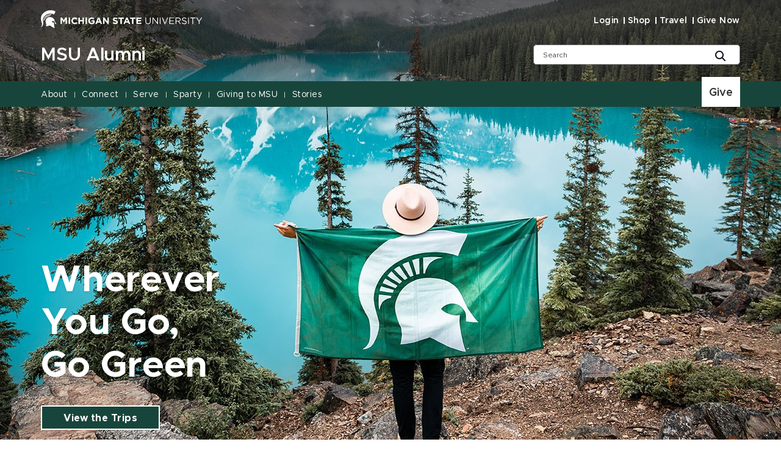

--- FILE ---
content_type: text/html; charset=utf-8
request_url: https://alumni.msu.edu/connect/travel?id=827
body_size: 22872
content:
<!DOCTYPE html><html lang="en"><head><meta charSet="utf-8"/><meta name="viewport" content="width=device-width"/><link rel="icon" href="/favicon.ico"/><link rel="stylesheet" href="https://edge-platform.sitecorecloud.io/v1/files/pages/styles/content-styles.css?sitecoreContextId=4Lpe9P71pd1k0faNVBOuKa"/><title>Travel with Spartans | MSU Alumni Office | Michigan State University</title><meta property="og:site_name" content="Michigan State University"/><meta name="keywords" content="MSU Alumni Travel, Spartan travel programs, alumni trips, cultural exploration, group travel, Michigan State University alumni"/><meta name="description" content="Embark on unforgettable journeys with MSU Alumni Travel. Discover diverse destinations, experience unique cultures and create lasting memories alongside fellow Spartans."/><meta property="og:description" content="Embark on unforgettable journeys with MSU Alumni Travel. Discover diverse destinations, experience unique cultures and create lasting memories alongside fellow Spartans."/><meta property="og:title" content="MSU Alumni Travel"/><meta property="og:type" content="website"/><meta property="og:url" content="alumni.msu.edu/connect/travel"/><meta property="og:image" content="https://edge.sitecorecloud.io/michiganstab57e-msustrategi129d-prod9868-7e5e/media/project/msu/alumni/images/travel/general/insiders-japan-listing-grid.jpg"/><script src="https://www.youtube.com/iframe_api"></script><script src="https://www.googletagmanager.com/gtm.js?id=GTM-T8MFBM4" async=""></script><script>(function(w,d,s,l,i){w[l]=w[l]||[];w[l].push({'gtm.start':new Date().getTime(),event:'gtm.js'});var f=d.getElementsByTagName(s)[0],j=d.createElement(s),dl=l!='dataLayer'?'&l='+l:'';j.async=true;j.src='https://www.googletagmanager.com/gtm.js?id='+i+dl;f.parentNode.insertBefore(j,f);})(window,document,'script','dataLayer','GTM-T8MFBM4');</script><link rel="canonical" href="https://alumni.msu.edu/connect/travel"/><meta name="next-head-count" content="17"/><link rel="preload" href="/_next/static/css/fd4d6cc05187a473.css" as="style"/><link rel="stylesheet" href="/_next/static/css/fd4d6cc05187a473.css" data-n-g=""/><link rel="preload" href="/_next/static/css/71da825b3135aa76.css" as="style"/><link rel="stylesheet" href="/_next/static/css/71da825b3135aa76.css" data-n-p=""/><noscript data-n-css=""></noscript><script defer="" nomodule="" src="/_next/static/chunks/polyfills-42372ed130431b0a.js"></script><script src="/_next/static/chunks/webpack-608b72235a7ff5d4.js" defer=""></script><script src="/_next/static/chunks/framework-e952fed463eb8e34.js" defer=""></script><script src="/_next/static/chunks/main-f802e84f52ddf60f.js" defer=""></script><script src="/_next/static/chunks/pages/_app-d5a963a0093fc4e6.js" defer=""></script><script src="/_next/static/chunks/ee9ce975-0dfa16c720f69cd5.js" defer=""></script><script src="/_next/static/chunks/75fc9c18-09e09483269b50d9.js" defer=""></script><script src="/_next/static/chunks/5c0b189e-316f1f7d3a8bed2d.js" defer=""></script><script src="/_next/static/chunks/330-b5c6bd0448efb6f3.js" defer=""></script><script src="/_next/static/chunks/901-043b5918982c18d4.js" defer=""></script><script src="/_next/static/chunks/648-5af0fd59ddcc4bc0.js" defer=""></script><script src="/_next/static/chunks/pages/%5B%5B...path%5D%5D-fd1f1109f78f2378.js" defer=""></script><script src="/_next/static/DK55vEfhkUJSuj3W4OoSj/_buildManifest.js" defer=""></script><script src="/_next/static/DK55vEfhkUJSuj3W4OoSj/_ssgManifest.js" defer=""></script></head><body><div id="__next"><byoc-registration components="[]" datasources="[]"></byoc-registration><!--$--><!--$--><!--/$--><!--$--><noscript><iframe src="https://www.googletagmanager.com/ns.html?id=GTM-T8MFBM4" height="0" width="0" style="display:none;visibility:hidden"></iframe></noscript><!--/$--><!--$--><!--/$--><!--$--><!--/$--><!--/$--><nav aria-label="Accessibility Navigation" class="access-nav"><a class="show-on-focus" href="#global-header">Jump to Header</a><a class="show-on-focus" href="#main-content">Jump to Main Content</a><a class="show-on-focus" href="#global-footer">Jump to Footer</a></nav><div id="wrapper" data-module="global" class=""><header data-module="header" id="global-header"><!--$--><!--$--><div class="container"><div class="row brand-bar"><div class="col-lg-4 d-none d-lg-block"><!--$--><a href="https://msu.edu" aria-label="Michigan State University"><span><svg width="296px" height="33px" viewBox="0 0 296 33" version="1.1" xmlns="http://www.w3.org/2000/svg" xmlns:xlink="http://www.w3.org/1999/xlink">
    <!-- Generator: Sketch 63.1 (92452) - https://sketch.com -->
    <title>Michigan State University</title>
    <desc></desc>
    <defs>
        <polygon points="0 33.7792208 295.3 33.7792208 295.3 0.89812987 0 0.89812987"></polygon>
    </defs>
    <g stroke="none" stroke-width="1" fill="none" fill-rule="evenodd">
        <g transform="translate(-306.000000, -383.000000)">
            <g transform="translate(83.000000, 328.000000)">
                <g>
                    <g transform="translate(223.000000, 54.000000)">
                        <g transform="translate(0.000000, 0.095675)">
                            <path d="M55.7998,20.2675325 C55.7998,16.8896104 58.2998,14.1077922 61.9998,14.1077922 C64.1998,14.1077922 65.5998,14.8032468 66.6998,15.8961039 L64.9998,17.8831169 C64.0998,17.0883117 63.0998,16.5915584 61.9998,16.5915584 C59.9998,16.5915584 58.4998,18.2805195 58.4998,20.2675325 C58.4998,22.2545455 59.8998,23.9435065 61.9998,23.9435065 C63.3998,23.9435065 64.1998,23.4467532 65.0998,22.5525974 L66.7998,24.2415584 C65.5998,25.5331169 64.1998,26.3279221 61.8998,26.3279221 C58.3998,26.3279221 55.7998,23.6454545 55.7998,20.2675325 Z" fill="#FFFFFF"></path>
                            <polygon fill="#FFFFFF" points="68.7998 14.3064935 71.3998 14.3064935 71.3998 18.975974 76.1998 18.975974 76.1998 14.3064935 78.7998 14.3064935 78.7998 26.1292208 76.1998 26.1292208 76.1998 21.3603896 71.3998 21.3603896 71.3998 26.1292208 68.7998 26.1292208"></polygon>
                            <mask fill="white">
                                <use xlink:href="#path-1"></use>
                            </mask>
                            <g></g>
                            <polygon fill="#FFFFFF" mask="url(#mask-2)" points="81.7 26.1292208 84.3 26.1292208 84.3 14.3064935 81.7 14.3064935"></polygon>
                            <path d="M86.7002,20.2675325 L86.7002,20.2675325 C86.7002,16.8896104 89.3002,14.1077922 92.9002,14.1077922 C95.0002,14.1077922 96.3002,14.7038961 97.6002,15.6974026 L96.0002,17.7837662 C95.1002,16.988961 94.3002,16.5915584 92.9002,16.5915584 C91.0002,16.5915584 89.5002,18.2805195 89.5002,20.2675325 C89.5002,22.4532468 91.0002,24.0428571 93.1002,24.0428571 C94.1002,24.0428571 94.9002,23.8441558 95.6002,23.3474026 L95.6002,21.6584416 L93.0002,21.6584416 L93.0002,19.3733766 L98.2002,19.3733766 L98.2002,24.5396104 C97.0002,25.5331169 95.3002,26.4272727 93.1002,26.4272727 C89.3002,26.3279221 86.7002,23.7448052 86.7002,20.2675325" fill="#FFFFFF" mask="url(#mask-2)"></path>
                            <path d="M107.2998,21.261039 L105.6998,17.3863636 L104.0998,21.261039 L107.2998,21.261039 Z M104.5998,14.2071429 L106.9998,14.2071429 L112.0998,26.1292208 L109.3998,26.1292208 L108.2998,23.4467532 L103.2998,23.4467532 L102.1998,26.1292208 L99.4998,26.1292208 L104.5998,14.2071429 Z" fill="#FFFFFF" mask="url(#mask-2)"></path>
                            <polygon fill="#FFFFFF" mask="url(#mask-2)" points="113.7998 14.3064935 116.1998 14.3064935 121.7998 21.5590909 121.7998 14.3064935 124.3998 14.3064935 124.3998 26.1292208 122.1998 26.1292208 116.3998 18.5785714 116.3998 26.1292208 113.7998 26.1292208"></polygon>
                            <path d="M131.3999,24.4404584 L132.8999,22.5527961 C133.9999,23.4469519 135.0999,23.9437052 136.4999,23.9437052 C137.5999,23.9437052 138.1999,23.5463026 138.1999,22.8498545 C138.1999,22.1553935 137.7999,21.8563481 135.7999,21.3595948 C133.3999,20.7644844 131.8999,20.0690299 131.8999,17.7839649 C131.8999,15.5982506 133.5999,14.2073416 136.0999,14.2073416 C137.7999,14.2073416 139.2999,14.7040948 140.4999,15.6976013 L139.0999,17.6846143 C137.9999,16.9891597 136.9999,16.4924065 135.9999,16.4924065 C134.9999,16.4924065 134.4999,16.9891597 134.4999,17.485913 C134.4999,18.2807182 134.9999,18.4794195 137.0999,19.0755234 C139.4999,19.6716273 140.8999,20.5657831 140.8999,22.6521468 C140.8999,25.0365623 139.0999,26.3271273 136.4999,26.3271273 C134.5999,26.3271273 132.7999,25.7320169 131.3999,24.4404584" fill="#FFFFFF" mask="url(#mask-2)"></path>
                            <polygon fill="#FFFFFF" mask="url(#mask-2)" points="145.5 16.6908097 141.9 16.6908097 141.9 14.3063942 151.8 14.3063942 151.8 16.6908097 148.2 16.6908097 148.2 26.1291214 145.6 26.1291214 145.6 16.6908097"></polygon>
                            <path d="M159,21.261039 L157.4,17.3863636 L155.8,21.261039 L159,21.261039 Z M156.2,14.2071429 L158.6,14.2071429 L163.7,26.1292208 L161,26.1292208 L159.9,23.4467532 L154.9,23.4467532 L153.8,26.1292208 L151.1,26.1292208 L156.2,14.2071429 Z" fill="#FFFFFF" mask="url(#mask-2)"></path>
                            <polygon fill="#FFFFFF" mask="url(#mask-2)" points="166.7002 16.6908097 163.0992 16.6908097 163.0992 14.3063942 173.0002 14.3063942 173.0002 16.6908097 169.4002 16.6908097 169.4002 26.1291214 166.8002 26.1291214 166.8002 16.6908097"></polygon>
                            <polygon fill="#FFFFFF" mask="url(#mask-2)" points="174.9004 14.3064935 183.9004 14.3064935 183.9004 16.5915584 177.5004 16.5915584 177.5004 18.975974 183.0994 18.975974 183.0994 21.261039 177.5004 21.261039 177.5004 23.7448052 184.0004 23.7448052 184.0004 26.0298701 174.9004 26.0298701"></polygon>
                            <path d="M191.2998,21.261039 L191.2998,14.4058442 L192.5998,14.4058442 L192.5998,21.1616883 C192.5998,23.7448052 193.9998,25.1357143 196.1998,25.1357143 C198.4008,25.1357143 199.7998,23.8441558 199.7998,21.261039 L199.7998,14.4058442 L201.0998,14.4058442 L201.0998,21.1616883 C201.0998,24.638961 199.0998,26.4272727 196.0998,26.4272727 C193.2998,26.3279221 191.2998,24.5396104 191.2998,21.261039" fill="#FFFFFF" mask="url(#mask-2)"></path>
                            <polygon fill="#FFFFFF" mask="url(#mask-2)" points="204.2998 14.3064935 205.5998 14.3064935 213.0998 23.7448052 213.0998 14.3064935 214.4008 14.3064935 214.4008 26.1292208 213.2998 26.1292208 205.5998 16.3928571 205.5998 26.1292208 204.2998 26.1292208"></polygon>
                            <polygon fill="#FFFFFF" mask="url(#mask-2)" points="217.7 26.1292208 219 26.1292208 219 14.3064935 217.7 14.3064935"></polygon>
                            <polygon fill="#FFFFFF" mask="url(#mask-2)" points="221.5 14.3064935 223 14.3064935 227.2 24.4402597 231.4 14.3064935 232.8 14.3064935 227.7 26.2285714 226.5 26.2285714"></polygon>
                            <polygon fill="#FFFFFF" mask="url(#mask-2)" points="235.0996 14.3064935 243.7006 14.3064935 243.7006 15.4987013 236.4006 15.4987013 236.4006 19.5720779 242.9006 19.5720779 242.9006 20.7642857 236.4006 20.7642857 236.4006 24.937013 243.7006 24.937013 243.7006 26.1292208 234.9996 26.1292208 234.9996 14.3064935"></polygon>
                            <path d="M251.5,20.3664857 C253.3,20.3664857 254.6,19.4733234 254.6,17.9830636 C254.6,16.4928039 253.5,15.6970052 251.6,15.6970052 L247.9,15.6970052 L247.9,20.4668299 L251.5,20.4668299 L251.5,20.3664857 Z M246.5,14.3060961 L251.6,14.3060961 C253.1,14.3060961 254.2,14.7034987 255,15.4992974 C255.6,16.0944078 255.9,16.889213 255.9,17.7833688 C255.9,19.7703818 254.5,20.863239 252.7,21.2606416 L256.4,26.1298169 L254.8,26.1298169 L251.4,21.5586935 L248,21.5586935 L248,26.1298169 L246.7,26.1298169 L246.7,14.3060961 L246.5,14.3060961 Z" fill="#FFFFFF" mask="url(#mask-2)"></path>
                            <path d="M257.9004,24.4404584 L258.7004,23.4469519 C259.9004,24.5398091 261.0994,25.135913 262.7994,25.135913 C264.4004,25.135913 265.5004,24.3401143 265.5004,23.1489 C265.5004,22.0560429 264.9004,21.459939 262.4004,20.8628416 C259.7004,20.2677312 258.4004,19.3725818 258.4004,17.485913 C258.4004,15.5982506 260.0004,14.3066922 262.2994,14.3066922 C264.0004,14.3066922 265.2994,14.8034455 266.5004,15.7969519 L265.7004,16.7904584 C264.5994,15.8963026 263.5004,15.4989 262.2994,15.4989 C260.7994,15.4989 259.7994,16.2937052 259.7994,17.3865623 C259.7994,18.4794195 260.4004,19.174874 263.0004,19.6716273 C265.7004,20.2677312 266.9004,21.161887 266.9004,23.0495494 C266.9004,25.0365623 265.2004,26.4274714 262.7994,26.4274714 C260.9004,26.3271273 259.2994,25.7320169 257.9004,24.4404584" fill="#FFFFFF" mask="url(#mask-2)"></path>
                            <polygon fill="#FFFFFF" mask="url(#mask-2)" points="269.6 26.1292208 270.901 26.1292208 270.901 14.3064935 269.6 14.3064935"></polygon>
                            <polygon fill="#FFFFFF" mask="url(#mask-2)" points="277.5 15.5978532 273.5 15.5978532 273.5 14.4056455 282.8 14.4056455 282.8 15.5978532 278.8 15.5978532 278.8 26.2283727 277.4 26.2283727 277.4 15.5978532"></polygon>
                            <polygon fill="#FFFFFF" mask="url(#mask-2)" points="289 21.459939 284.1 14.3066922 285.7 14.3066922 289.7 20.2677312 293.7 14.3066922 295.3 14.3066922 290.4 21.459939 290.4 26.1294195 289 26.1294195"></polygon>
                            <path d="M26.7998,3.17902208 C26.7998,3.17902208 25.0998,6.8549961 24.1998,8.64330779 C19.8998,6.65629481 14.2998,6.45759351 9.5998,9.14006104 C6.4998,11.0277234 3.8998,14.4056455 3.6998,18.0816195 C3.5998,20.4660351 4.6998,23.1494961 4.2998,25.6332623 C4.1998,26.9238273 3.8998,28.2153857 3.2998,29.3082429 C2.4998,30.6007948 1.5998,31.6926584 -0.000200000002,31.7920091 C0.2998,31.3946065 2.7998,30.2023987 1.7998,24.738113 C1.3998,22.5523987 -1.6002,17.1874636 1.2998,10.5309701 C3.9998,4.37122987 15.3998,-2.88136753 26.7998,3.17902208" fill="#FFFFFF" mask="url(#mask-2)"></path>
                            <path d="M13.7002,13.9091903 C15.2002,13.412437 16.8002,13.412437 18.4002,13.710489 C21.4002,14.2072422 23.6002,15.9955539 24.7002,18.6780214 C25.8002,21.4598396 26.6002,23.6455539 28.6002,26.0299695 C28.7002,26.1293201 25.6002,25.5332162 25.6002,25.5332162 C26.4002,20.0689305 21.2002,19.8702292 19.7002,21.8572422 C20.8002,23.04945 22.6002,23.6455539 24.1002,23.4468526 C23.8002,28.9111383 25.3002,33.7793201 25.2002,33.7793201 C24.0002,33.5806188 18.3002,30.3020474 16.6002,28.8117877 C14.2002,29.2091903 12.2002,30.1033461 9.4002,30.5007487 C9.3002,30.5007487 9.9002,28.4143851 9.8002,27.4208786 C9.8002,24.5397097 7.6002,21.8572422 9.2002,18.3799695 C10.1002,16.1942552 11.5002,14.7039955 13.7002,13.9091903" fill="#FFFFFF" mask="url(#mask-2)"></path>
                            <path d="M15.7002,12.2200305 L16.1002,12.2200305 C16.1002,12.0213292 16.3002,10.6304201 17.5002,9.73626429 C18.8002,8.64340714 20.5002,8.74275779 20.5002,8.74275779 C18.8002,8.24600455 17.1002,8.1466539 15.9002,8.34535519 L15.7002,12.2200305 Z" fill="#FFFFFF" mask="url(#mask-2)"></path>
                            <path d="M5,17.187563 C4.7,18.7771734 4.7,20.3667838 4.9,21.161589 C4.9,21.161589 5.1,19.7706799 5.9,18.9758747 C6.6,18.2804201 7.5,18.1810695 7.8,18.1810695 C7.8,18.1810695 8,17.6843162 7.9,17.6843162 L5,17.187563 Z" fill="#FFFFFF" mask="url(#mask-2)"></path>
                            <path d="M8.2002,16.8897097 C8.3002,16.6910084 8.4002,16.4923071 8.5002,16.1942552 L5.5002,15.0020474 C5.3002,15.39945 5.2002,15.8962032 5.1002,16.1942552 L8.2002,16.8897097 Z" fill="#FFFFFF" mask="url(#mask-2)"></path>
                            <path d="M9,15.7967532 L9.5,15.2006494 L6.7,13.1142857 C6.4,13.4123377 6.2,13.8097403 6,14.3064935 L9,15.7967532 Z" fill="#FFFFFF" mask="url(#mask-2)"></path>
                            <path d="M10,14.6043468 L10.6,14.0082429 L8.2,11.3257753 C7.7,11.8225286 7.5,12.0212299 7.2,12.4186325 L10,14.6043468 Z" fill="#FFFFFF" mask="url(#mask-2)"></path>
                            <path d="M11.2002,13.7102903 L11.9002,13.3128877 L10.1002,10.1336669 C9.5002,10.4317188 9.0002,10.7297708 8.8002,10.9284721 L11.2002,13.7102903 Z" fill="#FFFFFF" mask="url(#mask-2)"></path>
                            <path d="M12.5,13.0151338 L13.3,12.7170818 L12.3,9.14045844 C11.7,9.33915974 11,9.63721169 10.8,9.73656234 L12.5,13.0151338 Z" fill="#FFFFFF" mask="url(#mask-2)"></path>
                            <path d="M14,12.5183805 L14.8,12.3196792 L14.9,8.4450039 C14.9,8.4450039 14,8.64370519 13.2,8.84240649 L14,12.5183805 Z" fill="#FFFFFF" mask="url(#mask-2)"></path>
                            <polygon fill="#FFFFFF" mask="url(#mask-2)" points="36 14.3064935 38.8 14.3064935 41.9 19.274026 45 14.3064935 47.8 14.3064935 47.8 26.1292208 45.2 26.1292208 45.2 18.3798701 42 23.4467532 41.9 23.4467532 38.6 18.4792208 38.6 26.1292208 36 26.1292208"></polygon>
                            <polygon fill="#FFFFFF" mask="url(#mask-2)" points="50.8 26.1292208 53.4 26.1292208 53.4 14.3064935 50.8 14.3064935"></polygon>
                        </g>
                    </g>
                </g>
            </g>
        </g>
    </g>
</svg>
</span></a><!--/$--></div><div class="col-9 d-block d-lg-none"><!--$--><a href="https://msu.edu" aria-label="Michigan State University"><span><svg width="296px" height="33px" viewBox="0 0 296 33" version="1.1" xmlns="http://www.w3.org/2000/svg" xmlns:xlink="http://www.w3.org/1999/xlink">
    <!-- Generator: Sketch 63.1 (92452) - https://sketch.com -->
    <title>Michigan State University</title>
    <desc></desc>
    <defs>
        <polygon points="0 33.7792208 295.3 33.7792208 295.3 0.89812987 0 0.89812987"></polygon>
    </defs>
    <g stroke="none" stroke-width="1" fill="none" fill-rule="evenodd">
        <g transform="translate(-306.000000, -383.000000)">
            <g transform="translate(83.000000, 328.000000)">
                <g>
                    <g transform="translate(223.000000, 54.000000)">
                        <g transform="translate(0.000000, 0.095675)">
                            <path d="M55.7998,20.2675325 C55.7998,16.8896104 58.2998,14.1077922 61.9998,14.1077922 C64.1998,14.1077922 65.5998,14.8032468 66.6998,15.8961039 L64.9998,17.8831169 C64.0998,17.0883117 63.0998,16.5915584 61.9998,16.5915584 C59.9998,16.5915584 58.4998,18.2805195 58.4998,20.2675325 C58.4998,22.2545455 59.8998,23.9435065 61.9998,23.9435065 C63.3998,23.9435065 64.1998,23.4467532 65.0998,22.5525974 L66.7998,24.2415584 C65.5998,25.5331169 64.1998,26.3279221 61.8998,26.3279221 C58.3998,26.3279221 55.7998,23.6454545 55.7998,20.2675325 Z" fill="#FFFFFF"></path>
                            <polygon fill="#FFFFFF" points="68.7998 14.3064935 71.3998 14.3064935 71.3998 18.975974 76.1998 18.975974 76.1998 14.3064935 78.7998 14.3064935 78.7998 26.1292208 76.1998 26.1292208 76.1998 21.3603896 71.3998 21.3603896 71.3998 26.1292208 68.7998 26.1292208"></polygon>
                            <mask fill="white">
                                <use xlink:href="#path-1"></use>
                            </mask>
                            <g></g>
                            <polygon fill="#FFFFFF" mask="url(#mask-2)" points="81.7 26.1292208 84.3 26.1292208 84.3 14.3064935 81.7 14.3064935"></polygon>
                            <path d="M86.7002,20.2675325 L86.7002,20.2675325 C86.7002,16.8896104 89.3002,14.1077922 92.9002,14.1077922 C95.0002,14.1077922 96.3002,14.7038961 97.6002,15.6974026 L96.0002,17.7837662 C95.1002,16.988961 94.3002,16.5915584 92.9002,16.5915584 C91.0002,16.5915584 89.5002,18.2805195 89.5002,20.2675325 C89.5002,22.4532468 91.0002,24.0428571 93.1002,24.0428571 C94.1002,24.0428571 94.9002,23.8441558 95.6002,23.3474026 L95.6002,21.6584416 L93.0002,21.6584416 L93.0002,19.3733766 L98.2002,19.3733766 L98.2002,24.5396104 C97.0002,25.5331169 95.3002,26.4272727 93.1002,26.4272727 C89.3002,26.3279221 86.7002,23.7448052 86.7002,20.2675325" fill="#FFFFFF" mask="url(#mask-2)"></path>
                            <path d="M107.2998,21.261039 L105.6998,17.3863636 L104.0998,21.261039 L107.2998,21.261039 Z M104.5998,14.2071429 L106.9998,14.2071429 L112.0998,26.1292208 L109.3998,26.1292208 L108.2998,23.4467532 L103.2998,23.4467532 L102.1998,26.1292208 L99.4998,26.1292208 L104.5998,14.2071429 Z" fill="#FFFFFF" mask="url(#mask-2)"></path>
                            <polygon fill="#FFFFFF" mask="url(#mask-2)" points="113.7998 14.3064935 116.1998 14.3064935 121.7998 21.5590909 121.7998 14.3064935 124.3998 14.3064935 124.3998 26.1292208 122.1998 26.1292208 116.3998 18.5785714 116.3998 26.1292208 113.7998 26.1292208"></polygon>
                            <path d="M131.3999,24.4404584 L132.8999,22.5527961 C133.9999,23.4469519 135.0999,23.9437052 136.4999,23.9437052 C137.5999,23.9437052 138.1999,23.5463026 138.1999,22.8498545 C138.1999,22.1553935 137.7999,21.8563481 135.7999,21.3595948 C133.3999,20.7644844 131.8999,20.0690299 131.8999,17.7839649 C131.8999,15.5982506 133.5999,14.2073416 136.0999,14.2073416 C137.7999,14.2073416 139.2999,14.7040948 140.4999,15.6976013 L139.0999,17.6846143 C137.9999,16.9891597 136.9999,16.4924065 135.9999,16.4924065 C134.9999,16.4924065 134.4999,16.9891597 134.4999,17.485913 C134.4999,18.2807182 134.9999,18.4794195 137.0999,19.0755234 C139.4999,19.6716273 140.8999,20.5657831 140.8999,22.6521468 C140.8999,25.0365623 139.0999,26.3271273 136.4999,26.3271273 C134.5999,26.3271273 132.7999,25.7320169 131.3999,24.4404584" fill="#FFFFFF" mask="url(#mask-2)"></path>
                            <polygon fill="#FFFFFF" mask="url(#mask-2)" points="145.5 16.6908097 141.9 16.6908097 141.9 14.3063942 151.8 14.3063942 151.8 16.6908097 148.2 16.6908097 148.2 26.1291214 145.6 26.1291214 145.6 16.6908097"></polygon>
                            <path d="M159,21.261039 L157.4,17.3863636 L155.8,21.261039 L159,21.261039 Z M156.2,14.2071429 L158.6,14.2071429 L163.7,26.1292208 L161,26.1292208 L159.9,23.4467532 L154.9,23.4467532 L153.8,26.1292208 L151.1,26.1292208 L156.2,14.2071429 Z" fill="#FFFFFF" mask="url(#mask-2)"></path>
                            <polygon fill="#FFFFFF" mask="url(#mask-2)" points="166.7002 16.6908097 163.0992 16.6908097 163.0992 14.3063942 173.0002 14.3063942 173.0002 16.6908097 169.4002 16.6908097 169.4002 26.1291214 166.8002 26.1291214 166.8002 16.6908097"></polygon>
                            <polygon fill="#FFFFFF" mask="url(#mask-2)" points="174.9004 14.3064935 183.9004 14.3064935 183.9004 16.5915584 177.5004 16.5915584 177.5004 18.975974 183.0994 18.975974 183.0994 21.261039 177.5004 21.261039 177.5004 23.7448052 184.0004 23.7448052 184.0004 26.0298701 174.9004 26.0298701"></polygon>
                            <path d="M191.2998,21.261039 L191.2998,14.4058442 L192.5998,14.4058442 L192.5998,21.1616883 C192.5998,23.7448052 193.9998,25.1357143 196.1998,25.1357143 C198.4008,25.1357143 199.7998,23.8441558 199.7998,21.261039 L199.7998,14.4058442 L201.0998,14.4058442 L201.0998,21.1616883 C201.0998,24.638961 199.0998,26.4272727 196.0998,26.4272727 C193.2998,26.3279221 191.2998,24.5396104 191.2998,21.261039" fill="#FFFFFF" mask="url(#mask-2)"></path>
                            <polygon fill="#FFFFFF" mask="url(#mask-2)" points="204.2998 14.3064935 205.5998 14.3064935 213.0998 23.7448052 213.0998 14.3064935 214.4008 14.3064935 214.4008 26.1292208 213.2998 26.1292208 205.5998 16.3928571 205.5998 26.1292208 204.2998 26.1292208"></polygon>
                            <polygon fill="#FFFFFF" mask="url(#mask-2)" points="217.7 26.1292208 219 26.1292208 219 14.3064935 217.7 14.3064935"></polygon>
                            <polygon fill="#FFFFFF" mask="url(#mask-2)" points="221.5 14.3064935 223 14.3064935 227.2 24.4402597 231.4 14.3064935 232.8 14.3064935 227.7 26.2285714 226.5 26.2285714"></polygon>
                            <polygon fill="#FFFFFF" mask="url(#mask-2)" points="235.0996 14.3064935 243.7006 14.3064935 243.7006 15.4987013 236.4006 15.4987013 236.4006 19.5720779 242.9006 19.5720779 242.9006 20.7642857 236.4006 20.7642857 236.4006 24.937013 243.7006 24.937013 243.7006 26.1292208 234.9996 26.1292208 234.9996 14.3064935"></polygon>
                            <path d="M251.5,20.3664857 C253.3,20.3664857 254.6,19.4733234 254.6,17.9830636 C254.6,16.4928039 253.5,15.6970052 251.6,15.6970052 L247.9,15.6970052 L247.9,20.4668299 L251.5,20.4668299 L251.5,20.3664857 Z M246.5,14.3060961 L251.6,14.3060961 C253.1,14.3060961 254.2,14.7034987 255,15.4992974 C255.6,16.0944078 255.9,16.889213 255.9,17.7833688 C255.9,19.7703818 254.5,20.863239 252.7,21.2606416 L256.4,26.1298169 L254.8,26.1298169 L251.4,21.5586935 L248,21.5586935 L248,26.1298169 L246.7,26.1298169 L246.7,14.3060961 L246.5,14.3060961 Z" fill="#FFFFFF" mask="url(#mask-2)"></path>
                            <path d="M257.9004,24.4404584 L258.7004,23.4469519 C259.9004,24.5398091 261.0994,25.135913 262.7994,25.135913 C264.4004,25.135913 265.5004,24.3401143 265.5004,23.1489 C265.5004,22.0560429 264.9004,21.459939 262.4004,20.8628416 C259.7004,20.2677312 258.4004,19.3725818 258.4004,17.485913 C258.4004,15.5982506 260.0004,14.3066922 262.2994,14.3066922 C264.0004,14.3066922 265.2994,14.8034455 266.5004,15.7969519 L265.7004,16.7904584 C264.5994,15.8963026 263.5004,15.4989 262.2994,15.4989 C260.7994,15.4989 259.7994,16.2937052 259.7994,17.3865623 C259.7994,18.4794195 260.4004,19.174874 263.0004,19.6716273 C265.7004,20.2677312 266.9004,21.161887 266.9004,23.0495494 C266.9004,25.0365623 265.2004,26.4274714 262.7994,26.4274714 C260.9004,26.3271273 259.2994,25.7320169 257.9004,24.4404584" fill="#FFFFFF" mask="url(#mask-2)"></path>
                            <polygon fill="#FFFFFF" mask="url(#mask-2)" points="269.6 26.1292208 270.901 26.1292208 270.901 14.3064935 269.6 14.3064935"></polygon>
                            <polygon fill="#FFFFFF" mask="url(#mask-2)" points="277.5 15.5978532 273.5 15.5978532 273.5 14.4056455 282.8 14.4056455 282.8 15.5978532 278.8 15.5978532 278.8 26.2283727 277.4 26.2283727 277.4 15.5978532"></polygon>
                            <polygon fill="#FFFFFF" mask="url(#mask-2)" points="289 21.459939 284.1 14.3066922 285.7 14.3066922 289.7 20.2677312 293.7 14.3066922 295.3 14.3066922 290.4 21.459939 290.4 26.1294195 289 26.1294195"></polygon>
                            <path d="M26.7998,3.17902208 C26.7998,3.17902208 25.0998,6.8549961 24.1998,8.64330779 C19.8998,6.65629481 14.2998,6.45759351 9.5998,9.14006104 C6.4998,11.0277234 3.8998,14.4056455 3.6998,18.0816195 C3.5998,20.4660351 4.6998,23.1494961 4.2998,25.6332623 C4.1998,26.9238273 3.8998,28.2153857 3.2998,29.3082429 C2.4998,30.6007948 1.5998,31.6926584 -0.000200000002,31.7920091 C0.2998,31.3946065 2.7998,30.2023987 1.7998,24.738113 C1.3998,22.5523987 -1.6002,17.1874636 1.2998,10.5309701 C3.9998,4.37122987 15.3998,-2.88136753 26.7998,3.17902208" fill="#FFFFFF" mask="url(#mask-2)"></path>
                            <path d="M13.7002,13.9091903 C15.2002,13.412437 16.8002,13.412437 18.4002,13.710489 C21.4002,14.2072422 23.6002,15.9955539 24.7002,18.6780214 C25.8002,21.4598396 26.6002,23.6455539 28.6002,26.0299695 C28.7002,26.1293201 25.6002,25.5332162 25.6002,25.5332162 C26.4002,20.0689305 21.2002,19.8702292 19.7002,21.8572422 C20.8002,23.04945 22.6002,23.6455539 24.1002,23.4468526 C23.8002,28.9111383 25.3002,33.7793201 25.2002,33.7793201 C24.0002,33.5806188 18.3002,30.3020474 16.6002,28.8117877 C14.2002,29.2091903 12.2002,30.1033461 9.4002,30.5007487 C9.3002,30.5007487 9.9002,28.4143851 9.8002,27.4208786 C9.8002,24.5397097 7.6002,21.8572422 9.2002,18.3799695 C10.1002,16.1942552 11.5002,14.7039955 13.7002,13.9091903" fill="#FFFFFF" mask="url(#mask-2)"></path>
                            <path d="M15.7002,12.2200305 L16.1002,12.2200305 C16.1002,12.0213292 16.3002,10.6304201 17.5002,9.73626429 C18.8002,8.64340714 20.5002,8.74275779 20.5002,8.74275779 C18.8002,8.24600455 17.1002,8.1466539 15.9002,8.34535519 L15.7002,12.2200305 Z" fill="#FFFFFF" mask="url(#mask-2)"></path>
                            <path d="M5,17.187563 C4.7,18.7771734 4.7,20.3667838 4.9,21.161589 C4.9,21.161589 5.1,19.7706799 5.9,18.9758747 C6.6,18.2804201 7.5,18.1810695 7.8,18.1810695 C7.8,18.1810695 8,17.6843162 7.9,17.6843162 L5,17.187563 Z" fill="#FFFFFF" mask="url(#mask-2)"></path>
                            <path d="M8.2002,16.8897097 C8.3002,16.6910084 8.4002,16.4923071 8.5002,16.1942552 L5.5002,15.0020474 C5.3002,15.39945 5.2002,15.8962032 5.1002,16.1942552 L8.2002,16.8897097 Z" fill="#FFFFFF" mask="url(#mask-2)"></path>
                            <path d="M9,15.7967532 L9.5,15.2006494 L6.7,13.1142857 C6.4,13.4123377 6.2,13.8097403 6,14.3064935 L9,15.7967532 Z" fill="#FFFFFF" mask="url(#mask-2)"></path>
                            <path d="M10,14.6043468 L10.6,14.0082429 L8.2,11.3257753 C7.7,11.8225286 7.5,12.0212299 7.2,12.4186325 L10,14.6043468 Z" fill="#FFFFFF" mask="url(#mask-2)"></path>
                            <path d="M11.2002,13.7102903 L11.9002,13.3128877 L10.1002,10.1336669 C9.5002,10.4317188 9.0002,10.7297708 8.8002,10.9284721 L11.2002,13.7102903 Z" fill="#FFFFFF" mask="url(#mask-2)"></path>
                            <path d="M12.5,13.0151338 L13.3,12.7170818 L12.3,9.14045844 C11.7,9.33915974 11,9.63721169 10.8,9.73656234 L12.5,13.0151338 Z" fill="#FFFFFF" mask="url(#mask-2)"></path>
                            <path d="M14,12.5183805 L14.8,12.3196792 L14.9,8.4450039 C14.9,8.4450039 14,8.64370519 13.2,8.84240649 L14,12.5183805 Z" fill="#FFFFFF" mask="url(#mask-2)"></path>
                            <polygon fill="#FFFFFF" mask="url(#mask-2)" points="36 14.3064935 38.8 14.3064935 41.9 19.274026 45 14.3064935 47.8 14.3064935 47.8 26.1292208 45.2 26.1292208 45.2 18.3798701 42 23.4467532 41.9 23.4467532 38.6 18.4792208 38.6 26.1292208 36 26.1292208"></polygon>
                            <polygon fill="#FFFFFF" mask="url(#mask-2)" points="50.8 26.1292208 53.4 26.1292208 53.4 14.3064935 50.8 14.3064935"></polygon>
                        </g>
                    </g>
                </g>
            </g>
        </g>
    </g>
</svg>
</span></a><!--/$--></div><div class="col-3 mobile-menu-toggle"><button type="button" class="icon-button" aria-label="Open mobile menu"><i class="fas fa-bars" aria-hidden="true"></i></button></div><div class="site-name-mobile"><a href="/" aria-label="MSU Alumni"><span>MSU Alumni</span></a></div><div class="col-8"><!--$--><div class="row"><nav role="navigation" class="col-12 apply"><ul><li data-id="D3DE102EEDD8494EABDAC7AEE65FA73A"><a href="https://secure.myalumni.msu.edu/s/1393/05-alumni/index.aspx?sid=1393&amp;gid=5&amp;pgid=3&amp;cid=41" class="" target="">Login</a></li><li data-id="020945BA74D44BEE9C7D8078C4E70E27"><a href="https://www.bkstr.com/spartanbookstore/home/en" class="" target="">Shop</a></li><li data-id="77651B8EB31642088BE9DF6B52AAE5E5"><a href="https://alumni.msu.edu/connect/spartan-pathways-travel/" class="" target="">Travel</a></li><li data-id="4453A0FBF391465D85AC1F8512D100F4"><a href="https://givingto.msu.edu/gift/?appeal=ONLINE" class="" target="">Give Now</a></li></ul></nav></div><!--/$--></div></div><div class="row search-row"><div class="col-12 col-lg-8 site-name"><a href="/" aria-label="MSU Alumni"><p>MSU Alumni</p></a></div><div class="col-10 col-lg-4 search-box"><!--$--><form action="//u.search.msu.edu/index.php" target="_self" method="get" role="search"><input id="q" name="q" type="search" placeholder="Search" aria-label="search box" value=""/><input type="hidden" name="client" value="MSU Alumni Office"/><input type="hidden" name="sitesearch" value="alumni.msu.edu"/><input type="hidden" name="analytics" value="GTM-T8MFBM4"/><button type="submit"><i class="fas fa-search" aria-label="Global Search Button"></i></button></form><!--/$--></div></div></div><!--/$--><!--$--><nav aria-label="MSU Main Navigation" role="navigation" class="main-nav edu"><div class="container"><div class="row"><div class="col-12"><ul role="list"><li><a href="/about" target="_self" title="" class="" role="listitem" aria-haspopup="true" aria-expanded="false">About</a><nav class="section" aria-label="subnavigation menu" style="visibility:hidden"><div class="container"><div class="row"><div class="subnav-link-wrapper col-3"><ul class="subnav-list" style="grid-template-columns:repeat(1, minmax(0, 1fr));--subnav-columns:1;grid-template-rows:repeat(8, auto);grid-auto-flow:column"><li><a href="/about/alum-and-donor-counts" target="_self" title="" class="">Alum and Donor Counts</a></li><li><a href="https://secure.myalumni.msu.edu/s/1393/05-alumni/index.aspx?sid=1393&amp;gid=5&amp;pgid=3&amp;cid=40&amp;returnurl=http%3a%2f%2fmyalumni.msu.edu%2fs%2f1393%2f05-alumni%2findex.aspx%3fsid%3d1393%26gid%3d5%26pgid%3d95%26cid%3d271" target="_self" title="" class="external">Alum Directory</a></li><li><a href="/about/advisory-board" target="_self" title="" class="">Advisory Board</a></li><li><a href="/about/benefits" target="_self" title="" class="">Benefits</a></li><li><a href="https://careernetwork.msu.edu/channels/alumni/" target="_self" title="" class="external">Career Services</a></li><li><a href="https://advancement.msu.edu/about/staff.cfm" target="_self" title="" class="external">Staff Directory</a></li><li><a href="/about/stay-informed" target="_blank" title="" class="">Stay Informed</a></li><li><a href="https://secure.myalumni.msu.edu/s/1393/05-alumni/index.aspx?sid=1393&amp;gid=5&amp;pgid=3&amp;cid=40&amp;returnurl=http%3a%2f%2fmyalumni.msu.edu%2fs%2f1393%2f05-alumni%2findex.aspx%3fsid%3d1393%26gid%3d5%26pgid%3d95%26cid%3d271" target="_self" title="" class="external">Your Spartan Portal</a></li></ul></div><div class="col-3"><div class="menu-content"><img alt="Michigan State University cheerleaders run across the end zone waving large Spartan flags, with a packed stadium and blue skies in the background." width="4256" height="2832" class="image-menu-cta" src="https://edge.sitecorecloud.io/michiganstab57e-msustrategi129d-prod9868-7e5e/media/project/msu/alumni/images/campus/spartan-stadium-flags-running-large-banner.jpg?h=2832&amp;iar=0&amp;w=4256"/><h3 id="0">Activate or update your Spartan Profile to ensure you’re receiving the latest campus news and events.</h3><a href="https://secure.myalumni.msu.edu/s/1393/05-alumni/21/interior.aspx?sid=1393&amp;gid=5&amp;pgid=3&amp;cid=40&amp;returnurl=http%3a%2f%2fmyalumni.msu.edu%2fs%2f1393%2f05-alumni%2findex.aspx%3fsid%3d1393%26gid%3d5%26pgid%3d95%26cid%3d271" target="_self" title="" class="external" aria-label="Update Your Profile" aria-describedby="0">Update Your Profile</a></div></div></div></div></nav></li><li aria-hidden="true" class="seperator" tabindex="-1">|</li><li><a href="/connect" target="_self" title="" class="" role="listitem" aria-haspopup="true" aria-expanded="false">Connect</a><nav class="section" aria-label="subnavigation menu" style="visibility:hidden"><div class="container"><div class="row"><div class="subnav-link-wrapper col-6"><ul class="subnav-list has-column-divider" style="grid-template-columns:repeat(2, minmax(0, 1fr));--subnav-columns:2;grid-template-rows:repeat(4, auto);grid-auto-flow:column"><li><a href="/connect/alum-communities" target="|Custom" title="" class="">Clubs and Affinity Groups</a></li><li><a href="/connect/alum-communities/community-locator" target="_self" title="" class="">Find a Community</a></li><li><a href="https://alumni.msu.edu/connect/student-engagement" target="_self" title="" class="external">Student Engagement</a></li><li><a href="/events-calendar" target="_self" title="" class="">Events Calendar</a></li><li><a href="/connect/grand-awards" target="_self" title="" class="">Grand Awards</a></li><li><a href="/connect/homecoming" target="_self" title="" class="">Homecoming</a></li><li><a href="/connect/alum-reunions" target="_self" title="" class="">Reunions</a></li><li><a href="/connect/travel" target="_self" title="" class="">Travel</a></li></ul></div></div></div></nav></li><li aria-hidden="true" class="seperator" tabindex="-1">|</li><li><a href="/serve" target="_self" title="" class="" role="listitem" aria-haspopup="true" aria-expanded="false">Serve</a><nav class="section" aria-label="subnavigation menu" style="visibility:hidden"><div class="container"><div class="row"><div class="subnav-link-wrapper col-3"><ul class="subnav-list" style="grid-template-columns:repeat(1, minmax(0, 1fr));--subnav-columns:1;grid-template-rows:repeat(3, auto);grid-auto-flow:column"><li><a href="http://serve.msu.edu" target="_self" title="" class="external">Volunteer Opportunities</a></li><li><a href="/serve/student-days-of-service" target="_self" title="" class="external">Student Days of Service</a></li><li><a href="/serve/spartys-kind-kids" target="_self" title="" class="external">Sparty&#x27;s Kind Kids</a></li></ul></div><div class="col-3"><div class="menu-content"><img alt=" A child sits at a classroom table, reading a paper while MSU&#x27;s Sparty mascot leans in to listen. The room features a desk, computer, and colorful decorations." width="5404" height="3603" class="image-menu-cta" src="https://edge.sitecorecloud.io/michiganstab57e-msustrategi129d-prod9868-7e5e/media/project/msu/alumni/images/service/spartys-kind-kids/spartys-kind-kids-child-desk-extra-large.jpg?h=3603&amp;iar=0&amp;w=5404"/><h3 id="0">Kids submit their ideas on how to make the world a better, kinder place and Spartans do it!</h3><a href="https://alumni.msu.edu/serve/spartys-kind-kids" target="_self" title="" class="external" aria-label="Sparty&#x27;s Kind Kids" aria-describedby="0">Sparty&#x27;s Kind Kids</a></div></div></div></div></nav></li><li aria-hidden="true" class="seperator" tabindex="-1">|</li><li><a href="/sparty" target="_self" title="" class="" role="listitem" aria-haspopup="true" aria-expanded="false">Sparty</a><nav class="section" aria-label="subnavigation menu" style="visibility:hidden"><div class="container"><div class="row"><div class="subnav-link-wrapper col-3"><ul class="subnav-list" style="grid-template-columns:repeat(1, minmax(0, 1fr));--subnav-columns:1;grid-template-rows:repeat(3, auto);grid-auto-flow:column"><li><a href="/sparty/appearance-request" target="_self" title="" class="">Appearance Requests</a></li><li><a href="/sparty/alums" target="_self" title="" class="">Sparty Alums</a></li><li><a href="/sparty/tryouts" target="_self" title="" class="">Tryouts</a></li></ul></div></div></div></nav></li><li aria-hidden="true" class="seperator" tabindex="-1">|</li><li><a href="https://givingto.msu.edu/" target="_self" title="" class="" role="listitem" aria-haspopup="true" aria-expanded="false">Giving to MSU</a><nav class="section" aria-label="subnavigation menu" style="visibility:hidden"><div class="container"><div class="row"><div class="subnav-link-wrapper col-3"><ul class="subnav-list" style="grid-template-columns:repeat(1, minmax(0, 1fr));--subnav-columns:1;grid-template-rows:repeat(5, auto);grid-auto-flow:column"><li><a href="https://givingto.msu.edu/far-better-world" target="_blank" title="" class="">Campaign</a></li><li><a href="https://givingto.msu.edu/ways-to-give" target="_self" title="" class="">Ways to Give</a></li><li><a href="https://givingto.msu.edu/gifts-in-action" target="_self" title="" class="">Gifts in Action</a></li><li><a href="https://givingto.msu.edu/reasons-to-give" target="_self" title="" class="">Reasons to Give</a></li><li><a href="https://givingto.msu.edu/causes-to-support" target="_self" title="" class="">Opportunities to Support</a></li></ul></div></div></div></nav></li><li aria-hidden="true" class="seperator" tabindex="-1">|</li><li><a href="https://spartan.msu.edu/" target="_self" title="" class="" role="listitem" aria-haspopup="true" aria-expanded="false">Stories</a><nav class="section" aria-label="subnavigation menu" style="visibility:hidden"><div class="container"><div class="row"><div class="subnav-link-wrapper col-3"><ul class="subnav-list" style="grid-template-columns:repeat(1, minmax(0, 1fr));--subnav-columns:1;grid-template-rows:repeat(3, auto);grid-auto-flow:column"><li><a href="https://spartan.msu.edu/spartan-story-hub/news" target="_blank" title="" class="">All Stories</a></li><li><a href="https://spartan.msu.edu/spartan-story-hub/magazines" target="_blank" title="" class="">Spartan Magazine</a></li><li><a href="https://spartan.msu.edu/submissions" target="_blank" title="" class="">Submissions</a></li></ul></div></div></div></nav></li></ul><div class="highlighted-link"><a href="https://givingto.msu.edu/gift/?appeal=ONLINE" target="_self" title="" class="activator" role="listitem" aria-haspopup="false" aria-expanded="false">Give</a></div></div></div></div></nav><!--/$--><!--$--><nav id="mobile-menu" data-module="mobile-menu"><i class="fas fa-times close-menu" tabindex="0" role="button" aria-label="close mobile menu"></i><!--$--><div class="mobile-header"><a href="/" aria-label="MSU Alumni">MSU Alumni</a></div><div class="search-box"><!--$--><form action="//u.search.msu.edu/index.php" target="_self" method="get" role="search"><input id="q" name="q" type="search" placeholder="Search" aria-label="search box" value=""/><input type="hidden" name="client" value="MSU Alumni Office"/><input type="hidden" name="sitesearch" value="alumni.msu.edu"/><input type="hidden" name="analytics" value="GTM-T8MFBM4"/><button type="submit"><i class="fas fa-search" aria-label="Global Search Button"></i></button></form><!--/$--></div><!--/$--><div class="menu-wrapper"><ul class="mobile-main-nav"><li class="has-children"><a href="/about" target="_self" title="" class="" role="listitem" aria-haspopup="true" aria-expanded="false">About</a><div class="sub-menu-trigger" tabindex="0" role="button" aria-label="open sub menu About" data-id="mobilenav0"></div></li><li class="has-children"><a href="/connect" target="_self" title="" class="" role="listitem" aria-haspopup="true" aria-expanded="false">Connect</a><div class="sub-menu-trigger" tabindex="0" role="button" aria-label="open sub menu Connect" data-id="mobilenav1"></div></li><li class="has-children"><a href="/serve" target="_self" title="" class="" role="listitem" aria-haspopup="true" aria-expanded="false">Serve</a><div class="sub-menu-trigger" tabindex="0" role="button" aria-label="open sub menu Serve" data-id="mobilenav2"></div></li><li class="has-children"><a href="/sparty" target="_self" title="" class="" role="listitem" aria-haspopup="true" aria-expanded="false">Sparty</a><div class="sub-menu-trigger" tabindex="0" role="button" aria-label="open sub menu Sparty" data-id="mobilenav3"></div></li><li class="has-children"><a href="https://givingto.msu.edu/" target="_self" title="" class="external" role="listitem" aria-haspopup="true" aria-expanded="false">Giving to MSU</a><div class="sub-menu-trigger" tabindex="0" role="button" aria-label="open sub menu Giving to MSU" data-id="mobilenav4"></div></li><li class="has-children"><a href="https://spartan.msu.edu/" target="_self" title="" class="" role="listitem" aria-haspopup="true" aria-expanded="false">Stories</a><div class="sub-menu-trigger" tabindex="0" role="button" aria-label="open sub menu Stories" data-id="mobilenav5"></div></li></ul><div class="mobile-sub-nav"><nav class="section" data-id="mobilenav0" aria-label="About subnavigation menu"><p tabindex="0" role="button" aria-label="go back to main menu">&lt; <!-- -->About</p><ul class="mobile-subnav-grid"><li class=""><a href="/about/alum-and-donor-counts" target="_self" title="" class="">Alum and Donor Counts</a></li><li class=""><a href="https://secure.myalumni.msu.edu/s/1393/05-alumni/index.aspx?sid=1393&amp;gid=5&amp;pgid=3&amp;cid=40&amp;returnurl=http%3a%2f%2fmyalumni.msu.edu%2fs%2f1393%2f05-alumni%2findex.aspx%3fsid%3d1393%26gid%3d5%26pgid%3d95%26cid%3d271" target="_self" title="" class="external">Alum Directory</a></li><li class=""><a href="/about/advisory-board" target="_self" title="" class="">Advisory Board</a></li><li class=""><a href="/about/benefits" target="_self" title="" class="">Benefits</a></li><li class=""><a href="https://careernetwork.msu.edu/channels/alumni/" target="_self" title="" class="external">Career Services</a></li><li class=""><a href="https://advancement.msu.edu/about/staff.cfm" target="_self" title="" class="external">Staff Directory</a></li><li class=""><a href="/about/stay-informed" target="_blank" title="" class="">Stay Informed</a></li><li class=""><a href="https://secure.myalumni.msu.edu/s/1393/05-alumni/index.aspx?sid=1393&amp;gid=5&amp;pgid=3&amp;cid=40&amp;returnurl=http%3a%2f%2fmyalumni.msu.edu%2fs%2f1393%2f05-alumni%2findex.aspx%3fsid%3d1393%26gid%3d5%26pgid%3d95%26cid%3d271" target="_self" title="" class="external">Your Spartan Portal</a></li></ul><div class="menu-content"><img alt="Michigan State University cheerleaders run across the end zone waving large Spartan flags, with a packed stadium and blue skies in the background." width="4256" height="2832" class="lazyload" src="https://edge.sitecorecloud.io/michiganstab57e-msustrategi129d-prod9868-7e5e/media/project/msu/alumni/images/campus/spartan-stadium-flags-running-large-banner.jpg?h=2832&amp;iar=0&amp;w=4256"/><h3 id="0">Activate or update your Spartan Profile to ensure you’re receiving the latest campus news and events.</h3><a href="https://secure.myalumni.msu.edu/s/1393/05-alumni/21/interior.aspx?sid=1393&amp;gid=5&amp;pgid=3&amp;cid=40&amp;returnurl=http%3a%2f%2fmyalumni.msu.edu%2fs%2f1393%2f05-alumni%2findex.aspx%3fsid%3d1393%26gid%3d5%26pgid%3d95%26cid%3d271" target="_self" title="" class="external" aria-label="Update Your Profile" aria-describedby="0">Update Your Profile</a></div></nav><nav class="section" data-id="mobilenav1" aria-label="Connect subnavigation menu"><p tabindex="0" role="button" aria-label="go back to main menu">&lt; <!-- -->Connect</p><ul class="mobile-subnav-grid"><li class=""><a href="/connect/alum-communities" target="|Custom" title="" class="">Clubs and Affinity Groups</a></li><li class=""><a href="/connect/alum-communities/community-locator" target="_self" title="" class="">Find a Community</a></li><li class=""><a href="https://alumni.msu.edu/connect/student-engagement" target="_self" title="" class="external">Student Engagement</a></li><li class="is-column-end"><a href="/events-calendar" target="_self" title="" class="">Events Calendar</a></li><li class=""><a href="/connect/grand-awards" target="_self" title="" class="">Grand Awards</a></li><li class=""><a href="/connect/homecoming" target="_self" title="" class="">Homecoming</a></li><li class=""><a href="/connect/alum-reunions" target="_self" title="" class="">Reunions</a></li><li class=""><a href="/connect/travel" target="_self" title="" class="">Travel</a></li></ul></nav><nav class="section" data-id="mobilenav2" aria-label="Serve subnavigation menu"><p tabindex="0" role="button" aria-label="go back to main menu">&lt; <!-- -->Serve</p><ul class="mobile-subnav-grid"><li class=""><a href="http://serve.msu.edu" target="_self" title="" class="external">Volunteer Opportunities</a></li><li class=""><a href="/serve/student-days-of-service" target="_self" title="" class="external">Student Days of Service</a></li><li class=""><a href="/serve/spartys-kind-kids" target="_self" title="" class="external">Sparty&#x27;s Kind Kids</a></li></ul><div class="menu-content"><img alt=" A child sits at a classroom table, reading a paper while MSU&#x27;s Sparty mascot leans in to listen. The room features a desk, computer, and colorful decorations." width="5404" height="3603" class="lazyload" src="https://edge.sitecorecloud.io/michiganstab57e-msustrategi129d-prod9868-7e5e/media/project/msu/alumni/images/service/spartys-kind-kids/spartys-kind-kids-child-desk-extra-large.jpg?h=3603&amp;iar=0&amp;w=5404"/><h3 id="0">Kids submit their ideas on how to make the world a better, kinder place and Spartans do it!</h3><a href="https://alumni.msu.edu/serve/spartys-kind-kids" target="_self" title="" class="external" aria-label="Sparty&#x27;s Kind Kids" aria-describedby="0">Sparty&#x27;s Kind Kids</a></div></nav><nav class="section" data-id="mobilenav3" aria-label="Sparty subnavigation menu"><p tabindex="0" role="button" aria-label="go back to main menu">&lt; <!-- -->Sparty</p><ul class="mobile-subnav-grid"><li class=""><a href="/sparty/appearance-request" target="_self" title="" class="">Appearance Requests</a></li><li class=""><a href="/sparty/alums" target="_self" title="" class="">Sparty Alums</a></li><li class=""><a href="/sparty/tryouts" target="_self" title="" class="">Tryouts</a></li></ul></nav><nav class="section" data-id="mobilenav4" aria-label="Giving to MSU subnavigation menu"><p tabindex="0" role="button" aria-label="go back to main menu">&lt; <!-- -->Giving to MSU</p><ul class="mobile-subnav-grid"><li class=""><a href="https://givingto.msu.edu/far-better-world" target="_blank" title="" class="">Campaign</a></li><li class=""><a href="https://givingto.msu.edu/ways-to-give" target="_self" title="" class="">Ways to Give</a></li><li class=""><a href="https://givingto.msu.edu/gifts-in-action" target="_self" title="" class="">Gifts in Action</a></li><li class=""><a href="https://givingto.msu.edu/reasons-to-give" target="_self" title="" class="">Reasons to Give</a></li><li class=""><a href="https://givingto.msu.edu/causes-to-support" target="_self" title="" class="">Opportunities to Support</a></li></ul></nav><nav class="section" data-id="mobilenav5" aria-label="Stories subnavigation menu"><p tabindex="0" role="button" aria-label="go back to main menu">&lt; <!-- -->Stories</p><ul class="mobile-subnav-grid"><li class=""><a href="https://spartan.msu.edu/spartan-story-hub/news" target="_blank" title="" class="">All Stories</a></li><li class=""><a href="https://spartan.msu.edu/spartan-story-hub/magazines" target="_blank" title="" class="">Spartan Magazine</a></li><li class=""><a href="https://spartan.msu.edu/submissions" target="_blank" title="" class="">Submissions</a></li></ul></nav></div></div><!--$--><ul class="mobile-apply-nav"><li class="" data-id="D3DE102EEDD8494EABDAC7AEE65FA73A"><a href="https://secure.myalumni.msu.edu/s/1393/05-alumni/index.aspx?sid=1393&amp;gid=5&amp;pgid=3&amp;cid=41" class="" target="">Login</a></li><li class="" data-id="020945BA74D44BEE9C7D8078C4E70E27"><a href="https://www.bkstr.com/spartanbookstore/home/en" class="" target="">Shop</a></li><li class="" data-id="77651B8EB31642088BE9DF6B52AAE5E5"><a href="https://alumni.msu.edu/connect/spartan-pathways-travel/" class="" target="">Travel</a></li><li class="" data-id="4453A0FBF391465D85AC1F8512D100F4"><a href="https://givingto.msu.edu/gift/?appeal=ONLINE" class="" target="">Give Now</a></li></ul><!--/$--><a href="https://givingto.msu.edu/gift/?appeal=ONLINE" target="_self" title="" class="today-link">Give</a></nav><!--/$--><!--/$--><div id="main-content"></div></header><!--$--><!--$--><section id="alert-box" class="alert-box" style="display:none"></section><!--/$--><!--/$--><!--$--><!--$--><!--$--><section id="hero-banner" class="hero-banner undefined   "><div class="background-image desktop" style="background-image:url(&#x27;https://edge.sitecorecloud.io/michiganstab57e-msustrategi129d-prod9868-7e5e/media/project/msu/alumni/images/travel/flag-photos/spartan-flag-scenery-travel-large-banner.jpg?h=812&amp;iar=0&amp;w=1280&#x27;)"></div><div class="background-image tablet" style="background-image:url(&#x27;https://edge.sitecorecloud.io/michiganstab57e-msustrategi129d-prod9868-7e5e/media/project/msu/alumni/images/travel/flag-photos/spartan-flag-scenery-travel-large-banner.jpg?h=812&amp;iar=0&amp;w=1280&#x27;)"></div><div class="background-image mobile" style="background-image:url(&#x27;https://edge.sitecorecloud.io/michiganstab57e-msustrategi129d-prod9868-7e5e/media/project/msu/alumni/images/travel/flag-photos/spartan-flag-scenery-travel-large-banner.jpg?h=812&amp;iar=0&amp;w=1280&#x27;)"></div><div class="overlay "><div class="container"><div class="row"><div class="col-12"><a href="/connect/travel/find-a-trip" aria-label="[object Object]" class="medium null"><h1 class=" medium">Wherever<br/>You Go,<br/>Go Green</h1></a><h2 style="margin:0"> </h2><a href="/connect/travel/find-a-trip" target="_self" title="" class="cta green " data-module="cta" aria-label="View the Trips">View the Trips</a></div></div></div></div></section><!--/$--><section class="breadcrumbs"><div class="container"><div class="row"><div class="col-12"><span><a href="/"><strong>Alumni</strong></a><span class="separator"> &gt; </span></span><span><a href="/connect"><strong>Connect</strong></a><span class="separator"> &gt; </span></span><p>Travel with Spartans</p></div></div></div></section><!--/$--><!--$--><!--$--><div id="" class="component msu-page-title article-content "><div class="container"><h1 class=" line">Travel with Spartans</h1></div></div><!--/$--><!--$--><div class="column-container"><div class="container"><div class="row"><div class="col-12 col-lg-4 col-md-4 right-column order-lg-2"><!--$--><nav class="contextual-navigation curated scrolling-up  " data-module="contextual-navigation"><h2 style="margin:0;padding:0"><a href="http://" target="_self" title="" class="nav-title">Quick Links</a></h2><button type="button" class="fas fa-chevron-down" aria-label="Expand sub navigation for Quick Links" aria-expanded="false" aria-controls=":R5ald6:"></button><ul id=":R5ald6:"><li class=""><a href="/connect/travel/find-a-trip" target="_self" title="View Trips" class="">View Trips</a></li><li class=""><span></span></li><li class=""><span></span></li><li class=""><a href="/connect/travel/faq" target="_self" title="" class="">Travel FAQs</a></li></ul></nav><!--/$--></div><div class="col-12 col-lg-8 col-md-8 left-column order-lg-1"><!--$--><div class="article-content undefined"><div class="container"><div class="ck-content"><div class="ck-content"><p><span data-teams="true">Travel the world with fellow Spartans on expertly planned adventures. Whether you're looking for cultural experiences, thrilling activities or a chance to unwind, our trips offer something for everyone. With every detail handled by trusted travel professionals, all you need to do is show up and enjoy the journey with your Spartan family!</span></p><p><span data-teams="true">Where will your next adventure take you? Check out our 2026 trips!</span></p></div></div></div></div><!--/$--><!--$--><div class="component container"><div class="button-ctas"><a href="/connect/travel/find-a-trip" target="_self" title="" class="cta green" role="button">Start Exploring</a></div></div><!--/$--></div></div></div></div><!--/$--><!--$--><div id="" class="component article-content "><div class="container"><h2 class=" line">Featured Trips</h2></div></div><!--/$--><!--$--><section id="" class="component grid-container "><div class="container-fluid"><div class="row"><div class="col-12 col-lg-4"><!--$--><section class="coming-soon gradient-black " data-module="coming-soon"><div class="background-image lazyloaded" data-bg="https://edge.sitecorecloud.io/michiganstab57e-msustrategi129d-prod9868-7e5e/media/project/msu/alumni/images/travel/2026/prep-cultured-iberia-france-listing-grid.jpg?h=2576&amp;iar=0&amp;w=3864" aria-label="prep-cultured-iberia-france-listing-grid" style="background-image:url(&#x27;https://edge.sitecorecloud.io/michiganstab57e-msustrategi129d-prod9868-7e5e/media/project/msu/alumni/images/travel/2026/prep-cultured-iberia-france-listing-grid.jpg?h=2576&amp;iar=0&amp;w=3864&#x27;)"></div><div class="second-gradient"></div><div class="gradient"></div><div class="overlay center"><div class="container"><div class="row" style="position:static"><div class="col-12"><div class="bottom-text"><div class="container"><p class="alt-eyebrow" style="top:-60px"></p><h3>Iberia &amp; France</h3><h4 class="small">May 16-26</h4><a href="/connect/travel/find-a-trip/2026/cultured-iberia-france" target="_self" title="" class="cta green">View Trip</a></div></div></div></div></div></div></section><!--/$--></div><div class="col-12 col-lg-8"><div class="row"><div class="col-12 col-lg-6 small-grid"><!--$--><section class="coming-soon gradient-black " data-module="coming-soon"><div class="background-image lazyloaded" data-bg="https://edge.sitecorecloud.io/michiganstab57e-msustrategi129d-prod9868-7e5e/media/project/msu/alumni/images/travel/2025/trv-discover-southeast-alaska-detail-banner.jpg?h=315&amp;iar=0&amp;w=650" aria-label="trv-discover-southeast-alaska-detail-banner" style="background-image:url(&#x27;https://edge.sitecorecloud.io/michiganstab57e-msustrategi129d-prod9868-7e5e/media/project/msu/alumni/images/travel/2025/trv-discover-southeast-alaska-detail-banner.jpg?h=315&amp;iar=0&amp;w=650&#x27;)"></div><div class="second-gradient"></div><div class="gradient"></div><div class="overlay center"><div class="container"><p class="alt-eyebrow"></p><div class="row" style="position:static"><div class="col-12"><div class="bottom-text"><div class="container"><h3>Southeast Alaska</h3><h4 class="">July 3-10</h4><a href="/connect/travel/find-a-trip/2026/discover-southeast-alaska-sitka-to-juneau" target="_self" title="" class="cta green">View Trip</a></div></div></div></div></div></div></section><!--/$--></div><div class="col-12 col-lg-6 small-grid"><!--$--><section class="coming-soon gradient-black " data-module="coming-soon"><div class="background-image lazyloaded" data-bg="https://edge.sitecorecloud.io/michiganstab57e-msustrategi129d-prod9868-7e5e/media/project/msu/alumni/images/travel/2026/the-charm-of-the-amalfi-coast-detail-banner.jpg?h=315&amp;iar=0&amp;w=650" aria-label="Colorful hillside buildings in Positano, Italy, cascade down toward the deep blue Mediterranean Sea, with boats dotting the water below." style="background-image:url(&#x27;https://edge.sitecorecloud.io/michiganstab57e-msustrategi129d-prod9868-7e5e/media/project/msu/alumni/images/travel/2026/the-charm-of-the-amalfi-coast-detail-banner.jpg?h=315&amp;iar=0&amp;w=650&#x27;)"></div><div class="second-gradient"></div><div class="gradient"></div><div class="overlay center"><div class="container"><p class="alt-eyebrow"></p><div class="row" style="position:static"><div class="col-12"><div class="bottom-text"><div class="container"><h3>Amalfi Coast</h3><h4 class="">June 10-18</h4><a href="/connect/travel/find-a-trip/2026/the-charm-of-the-amalfi-coast" target="_self" title="" class="cta green">View Trip</a></div></div></div></div></div></div></section><!--/$--></div></div><div class="row"><div class="col-12 col-lg-6 small-grid"><!--$--><section class="coming-soon gradient-black " data-module="coming-soon"><div class="background-image lazyloaded" data-bg="https://edge.sitecorecloud.io/michiganstab57e-msustrategi129d-prod9868-7e5e/media/project/msu/alumni/images/travel/2026/cruise-the-norwegian-fjords-detail-banner.jpg?h=315&amp;iar=0&amp;w=650" aria-label="Scenic view of Geirangerfjord in Norway with two cruise ships docked at the fjord, surrounded by steep green mountains and a clear blue sky." style="background-image:url(&#x27;https://edge.sitecorecloud.io/michiganstab57e-msustrategi129d-prod9868-7e5e/media/project/msu/alumni/images/travel/2026/cruise-the-norwegian-fjords-detail-banner.jpg?h=315&amp;iar=0&amp;w=650&#x27;)"></div><div class="second-gradient"></div><div class="gradient"></div><div class="overlay center"><div class="container"><p class="alt-eyebrow"></p><div class="row" style="position:static"><div class="col-12"><div class="bottom-text"><div class="container"><h3>Norwegian Fjords</h3><h4 class="">May 24-June 3</h4><a href="/connect/travel/find-a-trip/2026/cruise-the-norwegian-fjords" target="_self" title="" class="cta green">View Trip</a></div></div></div></div></div></div></section><!--/$--></div><div class="col-12 col-lg-6 small-grid"><!--$--><section class="coming-soon gradient-black " data-module="coming-soon"><div class="background-image lazyloaded" data-bg="https://edge.sitecorecloud.io/michiganstab57e-msustrategi129d-prod9868-7e5e/media/project/msu/alumni/images/travel/2025/trv-discover-egypt-and-the-nile-valley-grid-xl.jpg?h=2628&amp;iar=0&amp;w=3789" aria-label="The Great Sphinx of Giza sits in the foreground with the iconic pyramids towering behind it, surrounded by golden desert sand." style="background-image:url(&#x27;https://edge.sitecorecloud.io/michiganstab57e-msustrategi129d-prod9868-7e5e/media/project/msu/alumni/images/travel/2025/trv-discover-egypt-and-the-nile-valley-grid-xl.jpg?h=2628&amp;iar=0&amp;w=3789&#x27;)"></div><div class="second-gradient"></div><div class="gradient"></div><div class="overlay center"><div class="container"><div class="row" style="position:static"><div class="col-12"><div class="bottom-text"><div class="container"><p class="alt-eyebrow" style="top:-60px"></p><h3>Legends of the Nile</h3><h4 class="">April 12-23</h4><a href="/connect/travel/find-a-trip/2026/legends-of-the-nile" target="_self" title="" class="cta green">View Trip</a></div></div></div></div></div></div></section><!--/$--></div></div></div></div></div></section><!--/$--><!--$--><section id="mixedcontentgrid-12" class="component mixed-content columns " data-module="mixed-content"><div class="container"><p class="eyebrow"></p><div class="row"><div class="col-12 col-md-4"><!--$--><div class="image"><a href="/connect/travel/find-a-trip" target="_self" title="" class=""><div class="background-image" data-bg="https://edge.sitecorecloud.io/michiganstab57e-msustrategi129d-prod9868-7e5e/media/project/msu/alumni/images/travel/general/trv-croatia-mixed-content-three-column.jpg?h=245&amp;iar=0&amp;w=360" style="background-image:url(&#x27;https://edge.sitecorecloud.io/michiganstab57e-msustrategi129d-prod9868-7e5e/media/project/msu/alumni/images/travel/general/trv-croatia-mixed-content-three-column.jpg?h=245&amp;iar=0&amp;w=360&#x27;)"></div></a></div><h2 class="line" style="height:auto">Find a Trip</h2><div class="mixed-content-text"><div class="ck-content"><p>Discover a variety of travel opportunities tailored for Spartans. Whether you're seeking adventure, cultural immersion or relaxation, we have a trip that suits your interests.</p></div></div><a href="/connect/travel/find-a-trip" target="_self" title="" class="cta green">View the Trips</a><!--/$--></div><div class="col-12 col-md-4"><!--$--><div class="image"><a href="/connect/travel/find-a-trip/2026/portugal-for-young-alums" target="_self" title="View the Trips" class=""><div class="background-image" data-bg="https://edge.sitecorecloud.io/michiganstab57e-msustrategi129d-prod9868-7e5e/media/project/msu/alumni/images/travel/general/trv-greek-island-hopper-mixed-content-three-column.jpg?h=245&amp;iar=0&amp;w=360" style="background-image:url(&#x27;https://edge.sitecorecloud.io/michiganstab57e-msustrategi129d-prod9868-7e5e/media/project/msu/alumni/images/travel/general/trv-greek-island-hopper-mixed-content-three-column.jpg?h=245&amp;iar=0&amp;w=360&#x27;)"></div></a></div><h2 class="line" style="height:auto">Young Alum Trips</h2><div class="mixed-content-text"><div class="ck-content"><p>Designed for alums ages 22-35, these journeys offer a perfect blend of exploration and camaraderie. Connect with fellow young alums while experiencing new destinations and creating lasting memories.</p></div></div><a href="/connect/travel/find-a-trip/2026/portugal-for-young-alums" target="_self" title="View the Trips" class="cta green">View the Trips</a><!--/$--></div><div class="col-12 col-md-4"><!--$--><div class="image"><a href="/connect/travel/faq" target="_self" title="Read FAQs" class=""><div class="background-image" data-bg="https://edge.sitecorecloud.io/michiganstab57e-msustrategi129d-prod9868-7e5e/media/project/msu/alumni/images/travel/general/trv-essential-europe-mixed-content-three-column.jpg?h=245&amp;iar=0&amp;w=360" style="background-image:url(&#x27;https://edge.sitecorecloud.io/michiganstab57e-msustrategi129d-prod9868-7e5e/media/project/msu/alumni/images/travel/general/trv-essential-europe-mixed-content-three-column.jpg?h=245&amp;iar=0&amp;w=360&#x27;)"></div></a></div><h2 class="line" style="height:auto">Frequently Asked Questions</h2><div class="mixed-content-text"><div class="ck-content"><p>Have questions about Spartan Pathways Travel? Find answers about eligibility, accommodation, travel insurance and more in our comprehensive FAQ.</p></div></div><a href="/connect/travel/faq" target="_self" title="Read FAQs" class="cta green">Read FAQs</a><!--/$--></div></div></div></section><!--/$--><!--/$--><!--/$--><footer data-module="footer" id="global-footer"><!--$--><!--$--><div class="top"><div class="container"><div class="row"><div class="col-12"><a href="https://msu.edu"><img alt="Michigan State University" src="https://edge.sitecorecloud.io/michiganstab57e-msustrategi129d-prod9868-7e5e/media/project/msu/shared/logos/msu_logo_white.svg?iar=0"/></a></div></div><div class="row"><!--$--><div class="col-12 col-sm-4 col-lg-3"><h3 tabindex="0" role="button" aria-expanded="false" aria-controls="footer-panel-0" id="footer-header-0" class="">University Advancement</h3><ul id="footer-panel-0" role="region" aria-labelledby="footer-header-0" style="display:none"><li><a href="https://givingto.msu.edu/university-advancement/mission" target="|Custom" title="" class="internal" style="width:auto">Mission</a></li><li><a href="https://givingto.msu.edu/university-advancement/what-we-do" target="|Custom" title="" class="internal" style="width:auto">What We Do</a></li><li><a href="https://givingto.msu.edu/university-advancement/careers" target="|Custom" title="" class="internal" style="width:auto">Careers</a></li><li><a href="https://givingto.msu.edu/university-advancement/student-opportunities" target="|Custom" title="" class="internal" style="width:auto">Student Opportunities</a></li><li><a href="https://advancement.msu.edu/about/staff.cfm" target="|Custom" title="" class="external" style="width:auto">Staff Directory</a></li></ul></div><!--/$--><!--$--><div class="col-12 col-sm-4 col-lg-3"><h3 tabindex="0" role="button" aria-expanded="false" aria-controls="footer-panel-0" id="footer-header-0" class="">Alumni</h3><ul id="footer-panel-0" role="region" aria-labelledby="footer-header-0" style="display:none"><li><a href="/about" target="_self" title="" class="internal" style="width:auto">About</a></li><li><a href="/connect" target="_self" title="" class="internal" style="width:auto">Connect</a></li><li><a href="/serve" target="_self" title="" class="internal" style="width:auto">Serve</a></li><li><a href="/sparty" target="_self" title="" class="internal" style="width:auto">Sparty</a></li><li><a href="/about" target="|Custom" title="" class="internal" style="width:auto">FAQs</a></li></ul><h3 tabindex="0" role="button" aria-expanded="false" aria-controls="footer-panel-1" id="footer-header-1" class="">Giving To MSU</h3><ul id="footer-panel-1" role="region" aria-labelledby="footer-header-1" style="display:none"><li><a href="https://givingto.msu.edu/ways-to-give" target="_self" title="" class="internal" style="width:auto">Ways to Give</a></li><li><a href="https://givingto.msu.edu/gifts-in-action" target="_self" title="" class="internal" style="width:auto">Gifts in Action</a></li><li><a href="https://givingto.msu.edu/reasons-to-give" target="_self" title="" class="internal" style="width:auto">Reasons to Give</a></li><li><a href="/events-calendar" target="|Custom" title="" class="internal" style="width:auto">Events</a></li><li><a href="https://givingto.msu.edu/causes-to-support" target="_self" title="" class="internal" style="width:auto">Opportunities to Support</a></li></ul></div><!--/$--><!--$--><div class="col-12 col-sm-4 col-lg-3"><h3 tabindex="0" role="button" aria-expanded="false" aria-controls="footer-panel-0" id="footer-header-0" class="">Spartan Stories</h3><ul id="footer-panel-0" role="region" aria-labelledby="footer-header-0" style="display:none"><li><a href="https://spartan.msu.edu/spartan-story-hub/news" target="|Custom" title="" class="internal" style="width:auto">All Stories</a></li><li><a href="https://spartan.msu.edu/spartan-story-hub/magazines/fall-2025" target="|Custom" title="" class="external" style="width:auto">Spartan Magazine Current</a></li><li><a href="https://spartan.msu.edu/spartan-story-hub/magazines" target="|Custom" title="" class="internal" style="width:auto">Spartan Magazine Archive</a></li><li><a href="https://spartan.msu.edu/submissions" target="|Custom" title="" class="internal" style="width:auto">Submissions</a></li></ul></div><!--/$--><!--$--><div class="col-12 col-sm-4 col-lg-3 info"><h4>Contact Us</h4><p>(517) 884-1000</p><h4>Email</h4><a class="" href="mailto:univdev@msu.edu">univdev@msu.edu</a><h4>Address</h4><p>University Advancement<br/>535 Chestnut Rd.<br/>Room 300<br/>East Lansing, MI 48824</p></div><!--/$--></div><div class="row"><div class="col-12 col-sm-6"><!--$--><h3>Follow Us</h3><div class="social-links"><ul class="social-list"><li><a href="https://www.facebook.com/msualumni" target="_blank"><span class="screen-reader-text">Visit our Facebook page</span><i class="fa-brands fa-facebook-f"></i></a></li><li><a href="https://x.com/msualumni" target="_blank"><span class="screen-reader-text">Visit our page on X</span><i class="fa-brands fa-x-twitter"></i></a></li><li><a href="https://www.instagram.com/msualumni/" target="_blank"><span class="screen-reader-text">Visit our Instagram page</span><i class="fa-brands fa-instagram"></i></a></li><li><a href="https://www.linkedin.com/groups?gid=2854" target="_blank"><span class="screen-reader-text">Visit our LinkedIn page</span><i class="fa-brands fa-linkedin"></i></a></li><li><a href="https://www.youtube.com/user/MichiganStateAlumni" target="_blank"><span class="screen-reader-text">Visit our YouTube page</span><i class="fa-brands fa-youtube"></i></a></li></ul></div><!--/$--><!--$--><p>If you&#x27;re having<!-- --> <a href="https://go.msu.edu/weba11y" target="_blank" title="" class="">accessibility issues, please let us know.</a></p><!--/$--></div><div class="col-12 col-sm-6"><div class="detailed-links"><!--$--><!--/$--></div></div></div></div></div><!--/$--><!--/$--><!--$--><!--$--><div class="bottom"><div class="container"><div class="row"><div class="container green-text"><div class="row"><div class="col-12 col-lg-4"><a href="https://msu.edu"><img alt="Michigan State University" src="https://edge.sitecorecloud.io/michiganstab57e-msustrategi129d-prod9868-7e5e/media/project/msu/shared/logos/msu_wordmark_green.svg?iar=0"/></a></div><div class="col-12 col-lg-8"><ul><li class="footer-text"><a href="/contact" target="">Contact Information</a><span>|</span></li><li class="footer-text"><a href="/site-map" target="">Site Map</a><span>|</span></li><li class="footer-text"><a href="https://msu.edu/privacy" target="_blank">Privacy Statement</a><span>|</span></li><li class="footer-text"><a href="https://msu.edu/accessibility" target="_blank">Site Accessibility</a><span>|</span></li></ul><ul><li class="small-text">Call MSU: <a href="tel:5173551855" target="">(517) 355-1855</a><span>|</span></li><li class="small-text">Visit: <a href="https://msu.edu/visit/" target="_blank">msu.edu</a><span>|</span></li><li class="bold-text small-text"><a href="https://civilrights.msu.edu/policies/" target="">Notice of Nondiscrimination</a><span>|</span></li></ul><p><span class="bold-text small-text">SPARTANS WILL<span>|</span></span><span class="small-text">© Michigan State University<span>|</span></span></p></div></div></div></div></div></div><!--/$--><!--$--><!--/$--><!--/$--></footer></div></div><script id="__NEXT_DATA__" type="application/json">{"props":{"pageProps":{"site":{"name":"Alumni","language":"en","hostName":"*"},"locale":"en","layoutData":{"sitecore":{"context":{"pageEditing":false,"site":{"name":"Alumni"},"pageState":"normal","editMode":"chromes","language":"en","itemPath":"/connect/travel","variantId":"_default"},"route":{"name":"travel","displayName":"Travel","fields":{"Title":{"value":"Travel with Spartans"},"NavigationTitle":{"value":""},"NavigationFilter":[],"NavigationClass":null,"SxaTags":[],"Page Design":{"id":"c57b734c-f245-4e4a-b1b0-111c571d3916","url":"https://shared.msu.edu/presentation/page-designs/pages/basic-page","name":"Basic Page","displayName":"Basic Page","fields":{"PartialDesigns":[{"id":"d21a048f-d786-489c-af70-f8333b308e00","url":"https://shared.msu.edu/presentation/partial-designs/navigation/header-partial","name":"Header Partial","displayName":"Header Partial","fields":{"Signature":{"value":"header"},"Base Partial Design":null}},{"id":"0f9851de-a1ac-4b63-9f18-bf9f9a9d0798","url":"https://shared.msu.edu/presentation/partial-designs/page/basic-partial","name":"Basic Partial","displayName":"Basic Partial","fields":{"Signature":{"value":"basic"},"Base Partial Design":null}},{"id":"e0e3a69d-1a09-460b-adf3-770a53e5a4f9","url":"https://shared.msu.edu/presentation/partial-designs/navigation/footer-partial","name":"Footer Partial","displayName":"Footer Partial","fields":{"Signature":{"value":"footer"},"Base Partial Design":null}},{"id":"3bc89c07-b5a4-4874-bee0-cef363a80fe5","url":"https://shared.msu.edu/presentation/partial-designs/navigation/legal-footer-partial","name":"Legal Footer Partial","displayName":"Legal Footer Partial","fields":{"Signature":{"value":"legal-footer"},"Base Partial Design":null}}]}},"Hide Breadcrumb on Page":{"value":false},"Canonical":{"value":""},"MetaDescription":{"value":"Embark on unforgettable journeys with MSU Alumni Travel. Discover diverse destinations, experience unique cultures and create lasting memories alongside fellow Spartans."},"MetaKeywords":{"value":"MSU Alumni Travel, Spartan travel programs, alumni trips, cultural exploration, group travel, Michigan State University alumni"},"NoFollow":{"value":false},"NoIndex":{"value":false},"ImageOG":{"value":{"src":"https://edge.sitecorecloud.io/michiganstab57e-msustrategi129d-prod9868-7e5e/media/project/msu/alumni/images/travel/general/insiders-japan-listing-grid.jpg?h=235\u0026iar=0\u0026w=425","alt":"Cherry blossoms in full bloom frame a serene view of Mount Fuji across a calm lake under a vibrant, pastel-colored sky in Japan.","width":"425","height":"235"}},"TitleOG":{"value":"MSU Alumni Travel"},"TypeOG":{"value":"website"},"UrlOG":{"value":"alumni.msu.edu/connect/travel"},"JsSelect":[],"TrackingBodyHead":{"value":""},"BrowserTitle":{"value":"Travel with Spartans"}},"databaseName":"master","deviceId":"fe5d7fdf-89c0-4d99-9aa3-b5fbd009c9f3","itemId":"148a2c32-d728-45ac-b6e6-9ed50d9e571b","itemLanguage":"en","itemVersion":1,"layoutId":"4013be9d-fbb7-4558-a224-d35f7b888e64","templateId":"d249293d-ab41-4be3-b9b0-dd1f8b3e5e61","templateName":"Page","placeholders":{"headless-header":[{"uid":"d21a048f-d786-489c-af70-f8333b308e00","componentName":"PartialDesignDynamicPlaceholder","dataSource":"","params":{"sid":"{D21A048F-D786-489C-AF70-F8333B308E00}","ph":"headless-header","sig":"sxa-header"},"placeholders":{"sxa-header":[{"uid":"4d8c68a3-c337-4813-ad1e-4db1cc494fa4","componentName":"Masthead","dataSource":"{49B622F2-61DE-4394-B0CF-670ADEF6C3DA}","params":{"FieldNames":"Default","DynamicPlaceholderId":"1"},"fields":{"HideMsuLogo":{"value":false},"SiteImage":{"value":{}},"SiteImageSvgHtml":{"value":""},"SiteName1":{"value":"MSU Alumni"},"SiteName2":{"value":{"href":""}},"SiteName3":{"value":""}},"placeholders":{"promobar-1":[],"headerlogo-1":[{"uid":"e898094d-4e4e-4f11-a201-0e4c800ee2aa","componentName":"HeaderLogo","dataSource":"{7EEB979C-681A-423B-8DE1-41837DB512CF}","fields":{"Logo":{"value":{"src":"https://edge.sitecorecloud.io/michiganstab57e-msustrategi129d-prod9868-7e5e/media/project/msu/shared/logos/msu_logo_white.svg?iar=0","alt":"Michigan State University"}},"LogoSvgHtml":{"value":"\u003csvg width=\"296px\" height=\"33px\" viewBox=\"0 0 296 33\" version=\"1.1\" xmlns=\"http://www.w3.org/2000/svg\" xmlns:xlink=\"http://www.w3.org/1999/xlink\"\u003e\r\n    \u003c!-- Generator: Sketch 63.1 (92452) - https://sketch.com --\u003e\r\n    \u003ctitle\u003eMichigan State University\u003c/title\u003e\r\n    \u003cdesc\u003e\u003c/desc\u003e\r\n    \u003cdefs\u003e\r\n        \u003cpolygon points=\"0 33.7792208 295.3 33.7792208 295.3 0.89812987 0 0.89812987\"\u003e\u003c/polygon\u003e\r\n    \u003c/defs\u003e\r\n    \u003cg stroke=\"none\" stroke-width=\"1\" fill=\"none\" fill-rule=\"evenodd\"\u003e\r\n        \u003cg transform=\"translate(-306.000000, -383.000000)\"\u003e\r\n            \u003cg transform=\"translate(83.000000, 328.000000)\"\u003e\r\n                \u003cg\u003e\r\n                    \u003cg transform=\"translate(223.000000, 54.000000)\"\u003e\r\n                        \u003cg transform=\"translate(0.000000, 0.095675)\"\u003e\r\n                            \u003cpath d=\"M55.7998,20.2675325 C55.7998,16.8896104 58.2998,14.1077922 61.9998,14.1077922 C64.1998,14.1077922 65.5998,14.8032468 66.6998,15.8961039 L64.9998,17.8831169 C64.0998,17.0883117 63.0998,16.5915584 61.9998,16.5915584 C59.9998,16.5915584 58.4998,18.2805195 58.4998,20.2675325 C58.4998,22.2545455 59.8998,23.9435065 61.9998,23.9435065 C63.3998,23.9435065 64.1998,23.4467532 65.0998,22.5525974 L66.7998,24.2415584 C65.5998,25.5331169 64.1998,26.3279221 61.8998,26.3279221 C58.3998,26.3279221 55.7998,23.6454545 55.7998,20.2675325 Z\" fill=\"#FFFFFF\"\u003e\u003c/path\u003e\r\n                            \u003cpolygon fill=\"#FFFFFF\" points=\"68.7998 14.3064935 71.3998 14.3064935 71.3998 18.975974 76.1998 18.975974 76.1998 14.3064935 78.7998 14.3064935 78.7998 26.1292208 76.1998 26.1292208 76.1998 21.3603896 71.3998 21.3603896 71.3998 26.1292208 68.7998 26.1292208\"\u003e\u003c/polygon\u003e\r\n                            \u003cmask fill=\"white\"\u003e\r\n                                \u003cuse xlink:href=\"#path-1\"\u003e\u003c/use\u003e\r\n                            \u003c/mask\u003e\r\n                            \u003cg\u003e\u003c/g\u003e\r\n                            \u003cpolygon fill=\"#FFFFFF\" mask=\"url(#mask-2)\" points=\"81.7 26.1292208 84.3 26.1292208 84.3 14.3064935 81.7 14.3064935\"\u003e\u003c/polygon\u003e\r\n                            \u003cpath d=\"M86.7002,20.2675325 L86.7002,20.2675325 C86.7002,16.8896104 89.3002,14.1077922 92.9002,14.1077922 C95.0002,14.1077922 96.3002,14.7038961 97.6002,15.6974026 L96.0002,17.7837662 C95.1002,16.988961 94.3002,16.5915584 92.9002,16.5915584 C91.0002,16.5915584 89.5002,18.2805195 89.5002,20.2675325 C89.5002,22.4532468 91.0002,24.0428571 93.1002,24.0428571 C94.1002,24.0428571 94.9002,23.8441558 95.6002,23.3474026 L95.6002,21.6584416 L93.0002,21.6584416 L93.0002,19.3733766 L98.2002,19.3733766 L98.2002,24.5396104 C97.0002,25.5331169 95.3002,26.4272727 93.1002,26.4272727 C89.3002,26.3279221 86.7002,23.7448052 86.7002,20.2675325\" fill=\"#FFFFFF\" mask=\"url(#mask-2)\"\u003e\u003c/path\u003e\r\n                            \u003cpath d=\"M107.2998,21.261039 L105.6998,17.3863636 L104.0998,21.261039 L107.2998,21.261039 Z M104.5998,14.2071429 L106.9998,14.2071429 L112.0998,26.1292208 L109.3998,26.1292208 L108.2998,23.4467532 L103.2998,23.4467532 L102.1998,26.1292208 L99.4998,26.1292208 L104.5998,14.2071429 Z\" fill=\"#FFFFFF\" mask=\"url(#mask-2)\"\u003e\u003c/path\u003e\r\n                            \u003cpolygon fill=\"#FFFFFF\" mask=\"url(#mask-2)\" points=\"113.7998 14.3064935 116.1998 14.3064935 121.7998 21.5590909 121.7998 14.3064935 124.3998 14.3064935 124.3998 26.1292208 122.1998 26.1292208 116.3998 18.5785714 116.3998 26.1292208 113.7998 26.1292208\"\u003e\u003c/polygon\u003e\r\n                            \u003cpath d=\"M131.3999,24.4404584 L132.8999,22.5527961 C133.9999,23.4469519 135.0999,23.9437052 136.4999,23.9437052 C137.5999,23.9437052 138.1999,23.5463026 138.1999,22.8498545 C138.1999,22.1553935 137.7999,21.8563481 135.7999,21.3595948 C133.3999,20.7644844 131.8999,20.0690299 131.8999,17.7839649 C131.8999,15.5982506 133.5999,14.2073416 136.0999,14.2073416 C137.7999,14.2073416 139.2999,14.7040948 140.4999,15.6976013 L139.0999,17.6846143 C137.9999,16.9891597 136.9999,16.4924065 135.9999,16.4924065 C134.9999,16.4924065 134.4999,16.9891597 134.4999,17.485913 C134.4999,18.2807182 134.9999,18.4794195 137.0999,19.0755234 C139.4999,19.6716273 140.8999,20.5657831 140.8999,22.6521468 C140.8999,25.0365623 139.0999,26.3271273 136.4999,26.3271273 C134.5999,26.3271273 132.7999,25.7320169 131.3999,24.4404584\" fill=\"#FFFFFF\" mask=\"url(#mask-2)\"\u003e\u003c/path\u003e\r\n                            \u003cpolygon fill=\"#FFFFFF\" mask=\"url(#mask-2)\" points=\"145.5 16.6908097 141.9 16.6908097 141.9 14.3063942 151.8 14.3063942 151.8 16.6908097 148.2 16.6908097 148.2 26.1291214 145.6 26.1291214 145.6 16.6908097\"\u003e\u003c/polygon\u003e\r\n                            \u003cpath d=\"M159,21.261039 L157.4,17.3863636 L155.8,21.261039 L159,21.261039 Z M156.2,14.2071429 L158.6,14.2071429 L163.7,26.1292208 L161,26.1292208 L159.9,23.4467532 L154.9,23.4467532 L153.8,26.1292208 L151.1,26.1292208 L156.2,14.2071429 Z\" fill=\"#FFFFFF\" mask=\"url(#mask-2)\"\u003e\u003c/path\u003e\r\n                            \u003cpolygon fill=\"#FFFFFF\" mask=\"url(#mask-2)\" points=\"166.7002 16.6908097 163.0992 16.6908097 163.0992 14.3063942 173.0002 14.3063942 173.0002 16.6908097 169.4002 16.6908097 169.4002 26.1291214 166.8002 26.1291214 166.8002 16.6908097\"\u003e\u003c/polygon\u003e\r\n                            \u003cpolygon fill=\"#FFFFFF\" mask=\"url(#mask-2)\" points=\"174.9004 14.3064935 183.9004 14.3064935 183.9004 16.5915584 177.5004 16.5915584 177.5004 18.975974 183.0994 18.975974 183.0994 21.261039 177.5004 21.261039 177.5004 23.7448052 184.0004 23.7448052 184.0004 26.0298701 174.9004 26.0298701\"\u003e\u003c/polygon\u003e\r\n                            \u003cpath d=\"M191.2998,21.261039 L191.2998,14.4058442 L192.5998,14.4058442 L192.5998,21.1616883 C192.5998,23.7448052 193.9998,25.1357143 196.1998,25.1357143 C198.4008,25.1357143 199.7998,23.8441558 199.7998,21.261039 L199.7998,14.4058442 L201.0998,14.4058442 L201.0998,21.1616883 C201.0998,24.638961 199.0998,26.4272727 196.0998,26.4272727 C193.2998,26.3279221 191.2998,24.5396104 191.2998,21.261039\" fill=\"#FFFFFF\" mask=\"url(#mask-2)\"\u003e\u003c/path\u003e\r\n                            \u003cpolygon fill=\"#FFFFFF\" mask=\"url(#mask-2)\" points=\"204.2998 14.3064935 205.5998 14.3064935 213.0998 23.7448052 213.0998 14.3064935 214.4008 14.3064935 214.4008 26.1292208 213.2998 26.1292208 205.5998 16.3928571 205.5998 26.1292208 204.2998 26.1292208\"\u003e\u003c/polygon\u003e\r\n                            \u003cpolygon fill=\"#FFFFFF\" mask=\"url(#mask-2)\" points=\"217.7 26.1292208 219 26.1292208 219 14.3064935 217.7 14.3064935\"\u003e\u003c/polygon\u003e\r\n                            \u003cpolygon fill=\"#FFFFFF\" mask=\"url(#mask-2)\" points=\"221.5 14.3064935 223 14.3064935 227.2 24.4402597 231.4 14.3064935 232.8 14.3064935 227.7 26.2285714 226.5 26.2285714\"\u003e\u003c/polygon\u003e\r\n                            \u003cpolygon fill=\"#FFFFFF\" mask=\"url(#mask-2)\" points=\"235.0996 14.3064935 243.7006 14.3064935 243.7006 15.4987013 236.4006 15.4987013 236.4006 19.5720779 242.9006 19.5720779 242.9006 20.7642857 236.4006 20.7642857 236.4006 24.937013 243.7006 24.937013 243.7006 26.1292208 234.9996 26.1292208 234.9996 14.3064935\"\u003e\u003c/polygon\u003e\r\n                            \u003cpath d=\"M251.5,20.3664857 C253.3,20.3664857 254.6,19.4733234 254.6,17.9830636 C254.6,16.4928039 253.5,15.6970052 251.6,15.6970052 L247.9,15.6970052 L247.9,20.4668299 L251.5,20.4668299 L251.5,20.3664857 Z M246.5,14.3060961 L251.6,14.3060961 C253.1,14.3060961 254.2,14.7034987 255,15.4992974 C255.6,16.0944078 255.9,16.889213 255.9,17.7833688 C255.9,19.7703818 254.5,20.863239 252.7,21.2606416 L256.4,26.1298169 L254.8,26.1298169 L251.4,21.5586935 L248,21.5586935 L248,26.1298169 L246.7,26.1298169 L246.7,14.3060961 L246.5,14.3060961 Z\" fill=\"#FFFFFF\" mask=\"url(#mask-2)\"\u003e\u003c/path\u003e\r\n                            \u003cpath d=\"M257.9004,24.4404584 L258.7004,23.4469519 C259.9004,24.5398091 261.0994,25.135913 262.7994,25.135913 C264.4004,25.135913 265.5004,24.3401143 265.5004,23.1489 C265.5004,22.0560429 264.9004,21.459939 262.4004,20.8628416 C259.7004,20.2677312 258.4004,19.3725818 258.4004,17.485913 C258.4004,15.5982506 260.0004,14.3066922 262.2994,14.3066922 C264.0004,14.3066922 265.2994,14.8034455 266.5004,15.7969519 L265.7004,16.7904584 C264.5994,15.8963026 263.5004,15.4989 262.2994,15.4989 C260.7994,15.4989 259.7994,16.2937052 259.7994,17.3865623 C259.7994,18.4794195 260.4004,19.174874 263.0004,19.6716273 C265.7004,20.2677312 266.9004,21.161887 266.9004,23.0495494 C266.9004,25.0365623 265.2004,26.4274714 262.7994,26.4274714 C260.9004,26.3271273 259.2994,25.7320169 257.9004,24.4404584\" fill=\"#FFFFFF\" mask=\"url(#mask-2)\"\u003e\u003c/path\u003e\r\n                            \u003cpolygon fill=\"#FFFFFF\" mask=\"url(#mask-2)\" points=\"269.6 26.1292208 270.901 26.1292208 270.901 14.3064935 269.6 14.3064935\"\u003e\u003c/polygon\u003e\r\n                            \u003cpolygon fill=\"#FFFFFF\" mask=\"url(#mask-2)\" points=\"277.5 15.5978532 273.5 15.5978532 273.5 14.4056455 282.8 14.4056455 282.8 15.5978532 278.8 15.5978532 278.8 26.2283727 277.4 26.2283727 277.4 15.5978532\"\u003e\u003c/polygon\u003e\r\n                            \u003cpolygon fill=\"#FFFFFF\" mask=\"url(#mask-2)\" points=\"289 21.459939 284.1 14.3066922 285.7 14.3066922 289.7 20.2677312 293.7 14.3066922 295.3 14.3066922 290.4 21.459939 290.4 26.1294195 289 26.1294195\"\u003e\u003c/polygon\u003e\r\n                            \u003cpath d=\"M26.7998,3.17902208 C26.7998,3.17902208 25.0998,6.8549961 24.1998,8.64330779 C19.8998,6.65629481 14.2998,6.45759351 9.5998,9.14006104 C6.4998,11.0277234 3.8998,14.4056455 3.6998,18.0816195 C3.5998,20.4660351 4.6998,23.1494961 4.2998,25.6332623 C4.1998,26.9238273 3.8998,28.2153857 3.2998,29.3082429 C2.4998,30.6007948 1.5998,31.6926584 -0.000200000002,31.7920091 C0.2998,31.3946065 2.7998,30.2023987 1.7998,24.738113 C1.3998,22.5523987 -1.6002,17.1874636 1.2998,10.5309701 C3.9998,4.37122987 15.3998,-2.88136753 26.7998,3.17902208\" fill=\"#FFFFFF\" mask=\"url(#mask-2)\"\u003e\u003c/path\u003e\r\n                            \u003cpath d=\"M13.7002,13.9091903 C15.2002,13.412437 16.8002,13.412437 18.4002,13.710489 C21.4002,14.2072422 23.6002,15.9955539 24.7002,18.6780214 C25.8002,21.4598396 26.6002,23.6455539 28.6002,26.0299695 C28.7002,26.1293201 25.6002,25.5332162 25.6002,25.5332162 C26.4002,20.0689305 21.2002,19.8702292 19.7002,21.8572422 C20.8002,23.04945 22.6002,23.6455539 24.1002,23.4468526 C23.8002,28.9111383 25.3002,33.7793201 25.2002,33.7793201 C24.0002,33.5806188 18.3002,30.3020474 16.6002,28.8117877 C14.2002,29.2091903 12.2002,30.1033461 9.4002,30.5007487 C9.3002,30.5007487 9.9002,28.4143851 9.8002,27.4208786 C9.8002,24.5397097 7.6002,21.8572422 9.2002,18.3799695 C10.1002,16.1942552 11.5002,14.7039955 13.7002,13.9091903\" fill=\"#FFFFFF\" mask=\"url(#mask-2)\"\u003e\u003c/path\u003e\r\n                            \u003cpath d=\"M15.7002,12.2200305 L16.1002,12.2200305 C16.1002,12.0213292 16.3002,10.6304201 17.5002,9.73626429 C18.8002,8.64340714 20.5002,8.74275779 20.5002,8.74275779 C18.8002,8.24600455 17.1002,8.1466539 15.9002,8.34535519 L15.7002,12.2200305 Z\" fill=\"#FFFFFF\" mask=\"url(#mask-2)\"\u003e\u003c/path\u003e\r\n                            \u003cpath d=\"M5,17.187563 C4.7,18.7771734 4.7,20.3667838 4.9,21.161589 C4.9,21.161589 5.1,19.7706799 5.9,18.9758747 C6.6,18.2804201 7.5,18.1810695 7.8,18.1810695 C7.8,18.1810695 8,17.6843162 7.9,17.6843162 L5,17.187563 Z\" fill=\"#FFFFFF\" mask=\"url(#mask-2)\"\u003e\u003c/path\u003e\r\n                            \u003cpath d=\"M8.2002,16.8897097 C8.3002,16.6910084 8.4002,16.4923071 8.5002,16.1942552 L5.5002,15.0020474 C5.3002,15.39945 5.2002,15.8962032 5.1002,16.1942552 L8.2002,16.8897097 Z\" fill=\"#FFFFFF\" mask=\"url(#mask-2)\"\u003e\u003c/path\u003e\r\n                            \u003cpath d=\"M9,15.7967532 L9.5,15.2006494 L6.7,13.1142857 C6.4,13.4123377 6.2,13.8097403 6,14.3064935 L9,15.7967532 Z\" fill=\"#FFFFFF\" mask=\"url(#mask-2)\"\u003e\u003c/path\u003e\r\n                            \u003cpath d=\"M10,14.6043468 L10.6,14.0082429 L8.2,11.3257753 C7.7,11.8225286 7.5,12.0212299 7.2,12.4186325 L10,14.6043468 Z\" fill=\"#FFFFFF\" mask=\"url(#mask-2)\"\u003e\u003c/path\u003e\r\n                            \u003cpath d=\"M11.2002,13.7102903 L11.9002,13.3128877 L10.1002,10.1336669 C9.5002,10.4317188 9.0002,10.7297708 8.8002,10.9284721 L11.2002,13.7102903 Z\" fill=\"#FFFFFF\" mask=\"url(#mask-2)\"\u003e\u003c/path\u003e\r\n                            \u003cpath d=\"M12.5,13.0151338 L13.3,12.7170818 L12.3,9.14045844 C11.7,9.33915974 11,9.63721169 10.8,9.73656234 L12.5,13.0151338 Z\" fill=\"#FFFFFF\" mask=\"url(#mask-2)\"\u003e\u003c/path\u003e\r\n                            \u003cpath d=\"M14,12.5183805 L14.8,12.3196792 L14.9,8.4450039 C14.9,8.4450039 14,8.64370519 13.2,8.84240649 L14,12.5183805 Z\" fill=\"#FFFFFF\" mask=\"url(#mask-2)\"\u003e\u003c/path\u003e\r\n                            \u003cpolygon fill=\"#FFFFFF\" mask=\"url(#mask-2)\" points=\"36 14.3064935 38.8 14.3064935 41.9 19.274026 45 14.3064935 47.8 14.3064935 47.8 26.1292208 45.2 26.1292208 45.2 18.3798701 42 23.4467532 41.9 23.4467532 38.6 18.4792208 38.6 26.1292208 36 26.1292208\"\u003e\u003c/polygon\u003e\r\n                            \u003cpolygon fill=\"#FFFFFF\" mask=\"url(#mask-2)\" points=\"50.8 26.1292208 53.4 26.1292208 53.4 14.3064935 50.8 14.3064935\"\u003e\u003c/polygon\u003e\r\n                        \u003c/g\u003e\r\n                    \u003c/g\u003e\r\n                \u003c/g\u003e\r\n            \u003c/g\u003e\r\n        \u003c/g\u003e\r\n    \u003c/g\u003e\r\n\u003c/svg\u003e\r\n"},"SiteLink":{"value":{"href":"https://msu.edu","linktype":"external","url":"https://msu.edu","anchor":"","target":""}}}}],"brandbar-1":[{"uid":"1c8ba036-a3ec-4f2e-b613-0fc32d382b18","componentName":"BrandBar","dataSource":"{AEAF898C-BEC0-483C-A820-9A85320E7CDC}","fields":{"data":{"datasource":{"id":"AEAF898CBEC0483CA8209A85320E7CDC","audienceText":{"value":{"value":""}},"globalcta":{"results":[{"id":"D3DE102EEDD8494EABDAC7AEE65FA73A","displayName":"Login","link":{"value":{"value":{"href":"https://secure.myalumni.msu.edu/s/1393/05-alumni/index.aspx?sid=1393\u0026gid=5\u0026pgid=3\u0026cid=41","text":"Login","linktype":"external","url":"https://secure.myalumni.msu.edu/s/1393/05-alumni/index.aspx?sid=1393\u0026gid=5\u0026pgid=3\u0026cid=41","anchor":"","target":""}}}},{"id":"020945BA74D44BEE9C7D8078C4E70E27","displayName":"Shop","link":{"value":{"value":{"href":"https://www.bkstr.com/spartanbookstore/home/en","text":"Shop","linktype":"external","url":"https://www.bkstr.com/spartanbookstore/home/en","anchor":"","target":""}}}},{"id":"77651B8EB31642088BE9DF6B52AAE5E5","displayName":"Travel","link":{"value":{"value":{"href":"https://alumni.msu.edu/connect/spartan-pathways-travel/","text":"Travel","linktype":"external","url":"https://alumni.msu.edu/connect/spartan-pathways-travel/","anchor":"","target":""}}}},{"id":"4453A0FBF391465D85AC1F8512D100F4","displayName":"Give Now","link":{"value":{"value":{"href":"https://givingto.msu.edu/gift/?appeal=ONLINE","text":"Give Now","linktype":"external","url":"https://givingto.msu.edu/gift/?appeal=ONLINE","anchor":"","target":""}}}}]},"audience":{"results":[]}}}}}],"searchbox-1":[{"uid":"7e105dfa-851f-460d-8df7-579dd40a5a81","componentName":"Searchbox","dataSource":"","fields":{"data":{"contextItem":{"itemBrowserTitle":{"field":{"value":"Travel with Spartans"}},"itemPageTitle":{"field":{"value":"Travel with Spartans"}},"gaCode":null,"searchDomain":null,"ancestors":[{"homeBrowserTitle":{"field":{"value":"MSU Alumni Office"}},"homePageTitle":{"field":{"value":"Alumni"}},"gaCode":{"field":{"value":"GTM-T8MFBM4"}},"searchDomain":{"field":{"value":"alumni.msu.edu"}}}]}}}}]}},{"uid":"31677a05-eeb8-4b7e-b12e-f440ce4779c3","componentName":"MainNavigation","dataSource":"{C8C2A8AA-E932-4B65-8708-BD21599B8742}","params":{"DynamicPlaceholderId":"3"},"fields":{"data":{"datasource":{"children":{"results":[{"link":{"value":{"value":{"text":"About","anchor":"","linktype":"internal","class":"","title":"","target":"","querystring":"","id":"{232FCBC9-6598-4C0F-8558-2126F5E51504}","href":"/about"}}},"ctasTitle":{"value":{"value":"About"}},"isAlignedRight":{"value":""},"children":{"results":[{"image":null,"text":null,"date":null,"link":null,"children":{"results":[{"link":{"value":{"value":{"text":"Alum and Donor Counts","anchor":"","linktype":"internal","class":"","title":"","target":"","querystring":"","id":"{49A17772-3668-4EE8-8EA2-26CC242854FE}","href":"/about/alum-and-donor-counts"}}}},{"link":{"value":{"value":{"href":"https://secure.myalumni.msu.edu/s/1393/05-alumni/index.aspx?sid=1393\u0026gid=5\u0026pgid=3\u0026cid=40\u0026returnurl=http%3a%2f%2fmyalumni.msu.edu%2fs%2f1393%2f05-alumni%2findex.aspx%3fsid%3d1393%26gid%3d5%26pgid%3d95%26cid%3d271","text":"Alum Directory","linktype":"external","url":"https://secure.myalumni.msu.edu/s/1393/05-alumni/index.aspx?sid=1393\u0026gid=5\u0026pgid=3\u0026cid=40\u0026returnurl=http%3a%2f%2fmyalumni.msu.edu%2fs%2f1393%2f05-alumni%2findex.aspx%3fsid%3d1393%26gid%3d5%26pgid%3d95%26cid%3d271","anchor":"","target":""}}}},{"link":{"value":{"value":{"text":"Advisory Board","anchor":"","linktype":"internal","class":"","title":"","target":"","querystring":"","id":"{28A74CD1-3388-4354-9582-4DEB423A3DE5}","href":"/about/advisory-board"}}}},{"link":{"value":{"value":{"text":"Benefits","anchor":"","linktype":"internal","class":"","title":"","target":"","querystring":"","id":"{C4FEA515-023D-411B-8C3C-FE1813374555}","href":"/about/benefits"}}}},{"link":{"value":{"value":{"href":"https://careernetwork.msu.edu/channels/alumni/","text":"Career Services","linktype":"external","url":"https://careernetwork.msu.edu/channels/alumni/","anchor":"","target":""}}}},{"link":{"value":{"value":{"href":"https://advancement.msu.edu/about/staff.cfm","text":"Staff Directory","linktype":"external","url":"https://advancement.msu.edu/about/staff.cfm","anchor":"","target":""}}}},{"link":{"value":{"value":{"text":"Stay Informed","anchor":"","linktype":"internal","class":"","title":"","target":"_blank","querystring":"","id":"{DADFA113-7963-4DC1-9C78-BD3A531070CB}","href":"/about/stay-informed"}}}},{"link":{"value":{"value":{"href":"https://secure.myalumni.msu.edu/s/1393/05-alumni/index.aspx?sid=1393\u0026gid=5\u0026pgid=3\u0026cid=40\u0026returnurl=http%3a%2f%2fmyalumni.msu.edu%2fs%2f1393%2f05-alumni%2findex.aspx%3fsid%3d1393%26gid%3d5%26pgid%3d95%26cid%3d271","text":"Your Spartan Portal","linktype":"external","url":"https://secure.myalumni.msu.edu/s/1393/05-alumni/index.aspx?sid=1393\u0026gid=5\u0026pgid=3\u0026cid=40\u0026returnurl=http%3a%2f%2fmyalumni.msu.edu%2fs%2f1393%2f05-alumni%2findex.aspx%3fsid%3d1393%26gid%3d5%26pgid%3d95%26cid%3d271","anchor":"","target":""}}}}]}},{"image":{"value":{"value":{"src":"https://edge.sitecorecloud.io/michiganstab57e-msustrategi129d-prod9868-7e5e/media/project/msu/alumni/images/campus/spartan-stadium-flags-running-large-banner.jpg?h=2832\u0026iar=0\u0026w=4256","alt":"Michigan State University cheerleaders run across the end zone waving large Spartan flags, with a packed stadium and blue skies in the background.","width":"4256","height":"2832"}}},"text":{"value":{"value":"Activate or update your Spartan Profile to ensure you’re receiving the latest campus news and events."}},"date":{"value":{"value":""}},"link":{"value":{"value":{"href":"https://secure.myalumni.msu.edu/s/1393/05-alumni/21/interior.aspx?sid=1393\u0026gid=5\u0026pgid=3\u0026cid=40\u0026returnurl=http%3a%2f%2fmyalumni.msu.edu%2fs%2f1393%2f05-alumni%2findex.aspx%3fsid%3d1393%26gid%3d5%26pgid%3d95%26cid%3d271","text":"Update Your Profile","linktype":"external","url":"https://secure.myalumni.msu.edu/s/1393/05-alumni/21/interior.aspx?sid=1393\u0026gid=5\u0026pgid=3\u0026cid=40\u0026returnurl=http%3a%2f%2fmyalumni.msu.edu%2fs%2f1393%2f05-alumni%2findex.aspx%3fsid%3d1393%26gid%3d5%26pgid%3d95%26cid%3d271","anchor":"","target":""}}},"children":{"results":[]}}]}},{"link":{"value":{"value":{"text":"Connect","anchor":"","linktype":"internal","class":"","title":"","target":"","querystring":"","id":"{5DD0950D-2FCF-47CA-AC78-F7E8FF4B83A4}","href":"/connect"}}},"ctasTitle":{"value":{"value":"Connect"}},"isAlignedRight":{"value":""},"children":{"results":[{"image":null,"text":null,"date":null,"link":null,"children":{"results":[{"link":{"value":{"value":{"text":"Clubs and Affinity Groups","anchor":"","linktype":"internal","class":"","title":"","target":"|Custom","querystring":"","id":"{7D0049F5-3350-49DD-95DC-7D45BB8ACA06}","href":"/connect/alum-communities"}}}},{"link":{"value":{"value":{"text":"Find a Community","anchor":"","linktype":"internal","class":"","title":"","target":"","querystring":"","id":"{A48D142C-9608-40D0-A078-1F3030E480F5}","href":"/connect/alum-communities/community-locator"}}}},{"link":{"value":{"value":{"href":"https://alumni.msu.edu/connect/student-engagement","text":"Student Engagement","linktype":"external","url":"https://alumni.msu.edu/connect/student-engagement","anchor":"","target":""}}}},{"link":{"value":{"value":{"text":"Events Calendar","anchor":"","linktype":"internal","class":"","title":"","target":"","querystring":"","id":"{2F96E38B-7751-4E70-A656-CB18E20B48CB}","href":"/events-calendar"}}}}]}},{"image":null,"text":null,"date":null,"link":null,"children":{"results":[{"link":{"value":{"value":{"text":"Grand Awards","anchor":"","linktype":"internal","class":"","title":"","target":"","querystring":"","id":"{D83D976E-2248-4F11-B529-06F89FA7731A}","href":"/connect/grand-awards"}}}},{"link":{"value":{"value":{"text":"Homecoming","anchor":"","linktype":"internal","class":"","title":"","target":"","querystring":"","id":"{A4195C51-19AB-4044-9B52-357AF0CB4C74}","href":"/connect/homecoming"}}}},{"link":{"value":{"value":{"text":"Reunions","anchor":"","linktype":"internal","class":"","title":"","target":"","querystring":"","id":"{A1EE94F5-ED97-4162-AC0E-3E414A5E1945}","href":"/connect/alum-reunions"}}}},{"link":{"value":{"value":{"class":"","id":"{148A2C32-D728-45AC-B6E6-9ED50D9E571B}","querystring":"","anchor":"","target":"","title":"","linktype":"internal","text":"Travel","url":"/MSU/Alumni/home/connect/travel","href":"/connect/travel"}}}}]}}]}},{"link":{"value":{"value":{"href":"https://givingto.msu.edu/gift/?appeal=ONLINE","text":"Give","linktype":"external","url":"https://givingto.msu.edu/gift/?appeal=ONLINE","anchor":"","target":""}}},"ctasTitle":{"value":{"value":"Give"}},"isAlignedRight":{"value":"1"},"children":{"results":[]}},{"link":{"value":{"value":{"text":"Serve","anchor":"","linktype":"internal","class":"","title":"","target":"","querystring":"","id":"{6DC9473F-2245-4BD5-BDAC-7D07BDF83B8F}","href":"/serve"}}},"ctasTitle":{"value":{"value":"Serve"}},"isAlignedRight":{"value":""},"children":{"results":[{"image":null,"text":null,"date":null,"link":null,"children":{"results":[{"link":{"value":{"value":{"href":"http://serve.msu.edu","text":"Volunteer Opportunities","linktype":"external","url":"serve.msu.edu","anchor":"","target":""}}}},{"link":{"value":{"value":{"href":"/serve/student-days-of-service","text":"Student Days of Service","linktype":"external","url":"/serve/student-days-of-service","anchor":"","target":""}}}},{"link":{"value":{"value":{"href":"/serve/spartys-kind-kids","text":"Sparty's Kind Kids","linktype":"external","url":"/serve/spartys-kind-kids","anchor":"","target":""}}}}]}},{"image":{"value":{"value":{"src":"https://edge.sitecorecloud.io/michiganstab57e-msustrategi129d-prod9868-7e5e/media/project/msu/alumni/images/service/spartys-kind-kids/spartys-kind-kids-child-desk-extra-large.jpg?h=3603\u0026iar=0\u0026w=5404","alt":" A child sits at a classroom table, reading a paper while MSU's Sparty mascot leans in to listen. The room features a desk, computer, and colorful decorations.","width":"5404","height":"3603"}}},"text":{"value":{"value":"Kids submit their ideas on how to make the world a better, kinder place and Spartans do it!"}},"date":{"value":{"value":""}},"link":{"value":{"value":{"href":"https://alumni.msu.edu/serve/spartys-kind-kids","text":"Sparty's Kind Kids","linktype":"external","url":"https://alumni.msu.edu/serve/spartys-kind-kids","anchor":"","target":""}}},"children":{"results":[]}}]}},{"link":{"value":{"value":{"text":"Sparty","anchor":"","linktype":"internal","class":"","title":"","target":"","querystring":"","id":"{6A4348F4-313D-4210-BD87-AA1925FB7D71}","href":"/sparty"}}},"ctasTitle":{"value":{"value":""}},"isAlignedRight":{"value":""},"children":{"results":[{"image":null,"text":null,"date":null,"link":null,"children":{"results":[{"link":{"value":{"value":{"text":"Appearance Requests","anchor":"","linktype":"internal","class":"","title":"","target":"","querystring":"","id":"{C69278AA-6124-48F1-B35B-2CE4B3045344}","href":"/sparty/appearance-request"}}}},{"link":{"value":{"value":{"text":"Sparty Alums","anchor":"","linktype":"internal","class":"","title":"","target":"","querystring":"","id":"{79454488-53D6-46EF-8EC0-117A9682E699}","href":"/sparty/alums"}}}},{"link":{"value":{"value":{"text":"Tryouts","anchor":"","linktype":"internal","class":"","title":"","target":"","querystring":"","id":"{E3203F4E-0C17-4F64-816E-514085B43760}","href":"/sparty/tryouts"}}}}]}}]}},{"link":{"value":{"value":{"href":"https://givingto.msu.edu/","text":"Giving to MSU","linktype":"external","url":"https://givingto.msu.edu/","anchor":"","target":""}}},"ctasTitle":{"value":{"value":"Give"}},"isAlignedRight":{"value":""},"children":{"results":[{"image":null,"text":null,"date":null,"link":null,"children":{"results":[{"link":{"value":{"value":{"text":"Campaign","anchor":"","linktype":"internal","class":"","title":"","target":"_blank","querystring":"","id":"{6E287E92-791F-4F1A-A19E-BD48E471BB16}","href":"https://givingto.msu.edu/far-better-world"}}}},{"link":{"value":{"value":{"class":"","id":"{9E82E59D-6397-448C-BC9C-277F870C207B}","querystring":"","anchor":"","target":"","title":"","linktype":"internal","text":"Ways to Give","url":"/MSU/GivingTo/Home/ways-to-give","href":"https://givingto.msu.edu/ways-to-give"}}}},{"link":{"value":{"value":{"class":"","id":"{12506DCF-7ABB-47BA-BB66-C1107D9E05D4}","querystring":"","anchor":"","target":"","title":"","linktype":"internal","text":"Gifts in Action","url":"/MSU/GivingTo/Home/gifts-in-action","href":"https://givingto.msu.edu/gifts-in-action"}}}},{"link":{"value":{"value":{"text":"Reasons to Give","anchor":"","linktype":"internal","class":"","title":"","target":"","querystring":"","id":"{F46CBE03-1399-44EB-BB10-43A133911E3E}","href":"https://givingto.msu.edu/reasons-to-give"}}}},{"link":{"value":{"value":{"text":"Opportunities to Support","anchor":"","linktype":"internal","class":"","title":"","target":"","querystring":"","id":"{050BB2BA-E503-4F5C-AEDE-F35C017BEA20}","href":"https://givingto.msu.edu/causes-to-support"}}}}]}}]}},{"link":{"value":{"value":{"text":"Stories","anchor":"","linktype":"internal","class":"","title":"","target":"","querystring":"","id":"{09D190F2-E0D5-421F-9617-705FC6C8FCFC}","href":"https://spartan.msu.edu/"}}},"ctasTitle":{"value":{"value":""}},"isAlignedRight":{"value":""},"children":{"results":[{"image":null,"text":null,"date":null,"link":null,"children":{"results":[{"link":{"value":{"value":{"text":"All Stories","anchor":"","linktype":"internal","class":"","title":"","target":"_blank","querystring":"","id":"{C2CDB89A-6C7B-461D-B55D-A61EFC6AFC19}","href":"https://spartan.msu.edu/spartan-story-hub/news"}}}},{"link":{"value":{"value":{"text":"Spartan Magazine","anchor":"","linktype":"internal","class":"","title":"","target":"_blank","querystring":"","id":"{AB7ED4D0-AB4E-40CD-A82F-40B236B0CDBB}","href":"https://spartan.msu.edu/spartan-story-hub/magazines"}}}},{"link":{"value":{"value":{"text":"Submissions","anchor":"","linktype":"internal","class":"","title":"","target":"_blank","querystring":"","id":"{0E94FD56-09DA-4E60-9790-58B43E4DA5C5}","href":"https://spartan.msu.edu/submissions"}}}}]}}]}}]}}}}},{"uid":"9ca23f33-af48-4841-b3b4-453f514abc44","componentName":"MainNavigationMobile","dataSource":"{C8C2A8AA-E932-4B65-8708-BD21599B8742}","params":{"DynamicPlaceholderId":"2"},"fields":{"data":{"datasource":{"children":{"results":[{"link":{"value":{"value":{"text":"About","anchor":"","linktype":"internal","class":"","title":"","target":"","querystring":"","id":"{232FCBC9-6598-4C0F-8558-2126F5E51504}","href":"/about"}}},"ctasTitle":{"value":{"value":"About"}},"isAlignedRight":{"value":""},"children":{"results":[{"image":null,"text":null,"date":null,"link":null,"children":{"results":[{"link":{"value":{"value":{"text":"Alum and Donor Counts","anchor":"","linktype":"internal","class":"","title":"","target":"","querystring":"","id":"{49A17772-3668-4EE8-8EA2-26CC242854FE}","href":"/about/alum-and-donor-counts"}}}},{"link":{"value":{"value":{"href":"https://secure.myalumni.msu.edu/s/1393/05-alumni/index.aspx?sid=1393\u0026gid=5\u0026pgid=3\u0026cid=40\u0026returnurl=http%3a%2f%2fmyalumni.msu.edu%2fs%2f1393%2f05-alumni%2findex.aspx%3fsid%3d1393%26gid%3d5%26pgid%3d95%26cid%3d271","text":"Alum Directory","linktype":"external","url":"https://secure.myalumni.msu.edu/s/1393/05-alumni/index.aspx?sid=1393\u0026gid=5\u0026pgid=3\u0026cid=40\u0026returnurl=http%3a%2f%2fmyalumni.msu.edu%2fs%2f1393%2f05-alumni%2findex.aspx%3fsid%3d1393%26gid%3d5%26pgid%3d95%26cid%3d271","anchor":"","target":""}}}},{"link":{"value":{"value":{"text":"Advisory Board","anchor":"","linktype":"internal","class":"","title":"","target":"","querystring":"","id":"{28A74CD1-3388-4354-9582-4DEB423A3DE5}","href":"/about/advisory-board"}}}},{"link":{"value":{"value":{"text":"Benefits","anchor":"","linktype":"internal","class":"","title":"","target":"","querystring":"","id":"{C4FEA515-023D-411B-8C3C-FE1813374555}","href":"/about/benefits"}}}},{"link":{"value":{"value":{"href":"https://careernetwork.msu.edu/channels/alumni/","text":"Career Services","linktype":"external","url":"https://careernetwork.msu.edu/channels/alumni/","anchor":"","target":""}}}},{"link":{"value":{"value":{"href":"https://advancement.msu.edu/about/staff.cfm","text":"Staff Directory","linktype":"external","url":"https://advancement.msu.edu/about/staff.cfm","anchor":"","target":""}}}},{"link":{"value":{"value":{"text":"Stay Informed","anchor":"","linktype":"internal","class":"","title":"","target":"_blank","querystring":"","id":"{DADFA113-7963-4DC1-9C78-BD3A531070CB}","href":"/about/stay-informed"}}}},{"link":{"value":{"value":{"href":"https://secure.myalumni.msu.edu/s/1393/05-alumni/index.aspx?sid=1393\u0026gid=5\u0026pgid=3\u0026cid=40\u0026returnurl=http%3a%2f%2fmyalumni.msu.edu%2fs%2f1393%2f05-alumni%2findex.aspx%3fsid%3d1393%26gid%3d5%26pgid%3d95%26cid%3d271","text":"Your Spartan Portal","linktype":"external","url":"https://secure.myalumni.msu.edu/s/1393/05-alumni/index.aspx?sid=1393\u0026gid=5\u0026pgid=3\u0026cid=40\u0026returnurl=http%3a%2f%2fmyalumni.msu.edu%2fs%2f1393%2f05-alumni%2findex.aspx%3fsid%3d1393%26gid%3d5%26pgid%3d95%26cid%3d271","anchor":"","target":""}}}}]}},{"image":{"value":{"value":{"src":"https://edge.sitecorecloud.io/michiganstab57e-msustrategi129d-prod9868-7e5e/media/project/msu/alumni/images/campus/spartan-stadium-flags-running-large-banner.jpg?h=2832\u0026iar=0\u0026w=4256","alt":"Michigan State University cheerleaders run across the end zone waving large Spartan flags, with a packed stadium and blue skies in the background.","width":"4256","height":"2832"}}},"text":{"value":{"value":"Activate or update your Spartan Profile to ensure you’re receiving the latest campus news and events."}},"date":{"value":{"value":""}},"link":{"value":{"value":{"href":"https://secure.myalumni.msu.edu/s/1393/05-alumni/21/interior.aspx?sid=1393\u0026gid=5\u0026pgid=3\u0026cid=40\u0026returnurl=http%3a%2f%2fmyalumni.msu.edu%2fs%2f1393%2f05-alumni%2findex.aspx%3fsid%3d1393%26gid%3d5%26pgid%3d95%26cid%3d271","text":"Update Your Profile","linktype":"external","url":"https://secure.myalumni.msu.edu/s/1393/05-alumni/21/interior.aspx?sid=1393\u0026gid=5\u0026pgid=3\u0026cid=40\u0026returnurl=http%3a%2f%2fmyalumni.msu.edu%2fs%2f1393%2f05-alumni%2findex.aspx%3fsid%3d1393%26gid%3d5%26pgid%3d95%26cid%3d271","anchor":"","target":""}}},"children":{"results":[]}}]}},{"link":{"value":{"value":{"text":"Connect","anchor":"","linktype":"internal","class":"","title":"","target":"","querystring":"","id":"{5DD0950D-2FCF-47CA-AC78-F7E8FF4B83A4}","href":"/connect"}}},"ctasTitle":{"value":{"value":"Connect"}},"isAlignedRight":{"value":""},"children":{"results":[{"image":null,"text":null,"date":null,"link":null,"children":{"results":[{"link":{"value":{"value":{"text":"Clubs and Affinity Groups","anchor":"","linktype":"internal","class":"","title":"","target":"|Custom","querystring":"","id":"{7D0049F5-3350-49DD-95DC-7D45BB8ACA06}","href":"/connect/alum-communities"}}}},{"link":{"value":{"value":{"text":"Find a Community","anchor":"","linktype":"internal","class":"","title":"","target":"","querystring":"","id":"{A48D142C-9608-40D0-A078-1F3030E480F5}","href":"/connect/alum-communities/community-locator"}}}},{"link":{"value":{"value":{"href":"https://alumni.msu.edu/connect/student-engagement","text":"Student Engagement","linktype":"external","url":"https://alumni.msu.edu/connect/student-engagement","anchor":"","target":""}}}},{"link":{"value":{"value":{"text":"Events Calendar","anchor":"","linktype":"internal","class":"","title":"","target":"","querystring":"","id":"{2F96E38B-7751-4E70-A656-CB18E20B48CB}","href":"/events-calendar"}}}}]}},{"image":null,"text":null,"date":null,"link":null,"children":{"results":[{"link":{"value":{"value":{"text":"Grand Awards","anchor":"","linktype":"internal","class":"","title":"","target":"","querystring":"","id":"{D83D976E-2248-4F11-B529-06F89FA7731A}","href":"/connect/grand-awards"}}}},{"link":{"value":{"value":{"text":"Homecoming","anchor":"","linktype":"internal","class":"","title":"","target":"","querystring":"","id":"{A4195C51-19AB-4044-9B52-357AF0CB4C74}","href":"/connect/homecoming"}}}},{"link":{"value":{"value":{"text":"Reunions","anchor":"","linktype":"internal","class":"","title":"","target":"","querystring":"","id":"{A1EE94F5-ED97-4162-AC0E-3E414A5E1945}","href":"/connect/alum-reunions"}}}},{"link":{"value":{"value":{"class":"","id":"{148A2C32-D728-45AC-B6E6-9ED50D9E571B}","querystring":"","anchor":"","target":"","title":"","linktype":"internal","text":"Travel","url":"/MSU/Alumni/home/connect/travel","href":"/connect/travel"}}}}]}}]}},{"link":{"value":{"value":{"href":"https://givingto.msu.edu/gift/?appeal=ONLINE","text":"Give","linktype":"external","url":"https://givingto.msu.edu/gift/?appeal=ONLINE","anchor":"","target":""}}},"ctasTitle":{"value":{"value":"Give"}},"isAlignedRight":{"value":"1"},"children":{"results":[]}},{"link":{"value":{"value":{"text":"Serve","anchor":"","linktype":"internal","class":"","title":"","target":"","querystring":"","id":"{6DC9473F-2245-4BD5-BDAC-7D07BDF83B8F}","href":"/serve"}}},"ctasTitle":{"value":{"value":"Serve"}},"isAlignedRight":{"value":""},"children":{"results":[{"image":null,"text":null,"date":null,"link":null,"children":{"results":[{"link":{"value":{"value":{"href":"http://serve.msu.edu","text":"Volunteer Opportunities","linktype":"external","url":"serve.msu.edu","anchor":"","target":""}}}},{"link":{"value":{"value":{"href":"/serve/student-days-of-service","text":"Student Days of Service","linktype":"external","url":"/serve/student-days-of-service","anchor":"","target":""}}}},{"link":{"value":{"value":{"href":"/serve/spartys-kind-kids","text":"Sparty's Kind Kids","linktype":"external","url":"/serve/spartys-kind-kids","anchor":"","target":""}}}}]}},{"image":{"value":{"value":{"src":"https://edge.sitecorecloud.io/michiganstab57e-msustrategi129d-prod9868-7e5e/media/project/msu/alumni/images/service/spartys-kind-kids/spartys-kind-kids-child-desk-extra-large.jpg?h=3603\u0026iar=0\u0026w=5404","alt":" A child sits at a classroom table, reading a paper while MSU's Sparty mascot leans in to listen. The room features a desk, computer, and colorful decorations.","width":"5404","height":"3603"}}},"text":{"value":{"value":"Kids submit their ideas on how to make the world a better, kinder place and Spartans do it!"}},"date":{"value":{"value":""}},"link":{"value":{"value":{"href":"https://alumni.msu.edu/serve/spartys-kind-kids","text":"Sparty's Kind Kids","linktype":"external","url":"https://alumni.msu.edu/serve/spartys-kind-kids","anchor":"","target":""}}},"children":{"results":[]}}]}},{"link":{"value":{"value":{"text":"Sparty","anchor":"","linktype":"internal","class":"","title":"","target":"","querystring":"","id":"{6A4348F4-313D-4210-BD87-AA1925FB7D71}","href":"/sparty"}}},"ctasTitle":{"value":{"value":""}},"isAlignedRight":{"value":""},"children":{"results":[{"image":null,"text":null,"date":null,"link":null,"children":{"results":[{"link":{"value":{"value":{"text":"Appearance Requests","anchor":"","linktype":"internal","class":"","title":"","target":"","querystring":"","id":"{C69278AA-6124-48F1-B35B-2CE4B3045344}","href":"/sparty/appearance-request"}}}},{"link":{"value":{"value":{"text":"Sparty Alums","anchor":"","linktype":"internal","class":"","title":"","target":"","querystring":"","id":"{79454488-53D6-46EF-8EC0-117A9682E699}","href":"/sparty/alums"}}}},{"link":{"value":{"value":{"text":"Tryouts","anchor":"","linktype":"internal","class":"","title":"","target":"","querystring":"","id":"{E3203F4E-0C17-4F64-816E-514085B43760}","href":"/sparty/tryouts"}}}}]}}]}},{"link":{"value":{"value":{"href":"https://givingto.msu.edu/","text":"Giving to MSU","linktype":"external","url":"https://givingto.msu.edu/","anchor":"","target":""}}},"ctasTitle":{"value":{"value":"Give"}},"isAlignedRight":{"value":""},"children":{"results":[{"image":null,"text":null,"date":null,"link":null,"children":{"results":[{"link":{"value":{"value":{"text":"Campaign","anchor":"","linktype":"internal","class":"","title":"","target":"_blank","querystring":"","id":"{6E287E92-791F-4F1A-A19E-BD48E471BB16}","href":"https://givingto.msu.edu/far-better-world"}}}},{"link":{"value":{"value":{"class":"","id":"{9E82E59D-6397-448C-BC9C-277F870C207B}","querystring":"","anchor":"","target":"","title":"","linktype":"internal","text":"Ways to Give","url":"/MSU/GivingTo/Home/ways-to-give","href":"https://givingto.msu.edu/ways-to-give"}}}},{"link":{"value":{"value":{"class":"","id":"{12506DCF-7ABB-47BA-BB66-C1107D9E05D4}","querystring":"","anchor":"","target":"","title":"","linktype":"internal","text":"Gifts in Action","url":"/MSU/GivingTo/Home/gifts-in-action","href":"https://givingto.msu.edu/gifts-in-action"}}}},{"link":{"value":{"value":{"text":"Reasons to Give","anchor":"","linktype":"internal","class":"","title":"","target":"","querystring":"","id":"{F46CBE03-1399-44EB-BB10-43A133911E3E}","href":"https://givingto.msu.edu/reasons-to-give"}}}},{"link":{"value":{"value":{"text":"Opportunities to Support","anchor":"","linktype":"internal","class":"","title":"","target":"","querystring":"","id":"{050BB2BA-E503-4F5C-AEDE-F35C017BEA20}","href":"https://givingto.msu.edu/causes-to-support"}}}}]}}]}},{"link":{"value":{"value":{"text":"Stories","anchor":"","linktype":"internal","class":"","title":"","target":"","querystring":"","id":"{09D190F2-E0D5-421F-9617-705FC6C8FCFC}","href":"https://spartan.msu.edu/"}}},"ctasTitle":{"value":{"value":""}},"isAlignedRight":{"value":""},"children":{"results":[{"image":null,"text":null,"date":null,"link":null,"children":{"results":[{"link":{"value":{"value":{"text":"All Stories","anchor":"","linktype":"internal","class":"","title":"","target":"_blank","querystring":"","id":"{C2CDB89A-6C7B-461D-B55D-A61EFC6AFC19}","href":"https://spartan.msu.edu/spartan-story-hub/news"}}}},{"link":{"value":{"value":{"text":"Spartan Magazine","anchor":"","linktype":"internal","class":"","title":"","target":"_blank","querystring":"","id":"{AB7ED4D0-AB4E-40CD-A82F-40B236B0CDBB}","href":"https://spartan.msu.edu/spartan-story-hub/magazines"}}}},{"link":{"value":{"value":{"text":"Submissions","anchor":"","linktype":"internal","class":"","title":"","target":"_blank","querystring":"","id":"{0E94FD56-09DA-4E60-9790-58B43E4DA5C5}","href":"https://spartan.msu.edu/submissions"}}}}]}}]}}]}}}},"placeholders":{"mastheadmobile-2":[{"uid":"2302843e-1a26-4983-8329-b5cb98af4233","componentName":"MastheadMobile","dataSource":"{49B622F2-61DE-4394-B0CF-670ADEF6C3DA}","params":{"DynamicPlaceholderId":"2","FieldNames":"Default"},"fields":{"HideMsuLogo":{"value":false},"SiteImage":{"value":{}},"SiteImageSvgHtml":{"value":""},"SiteName1":{"value":"MSU Alumni"},"SiteName2":{"value":{"href":""}},"SiteName3":{"value":""}},"placeholders":{"searchbox-2":[{"uid":"7c8dda16-21b5-48dc-bc47-7af222631b2f","componentName":"Searchbox","dataSource":"","fields":{"data":{"contextItem":{"itemBrowserTitle":{"field":{"value":"Travel with Spartans"}},"itemPageTitle":{"field":{"value":"Travel with Spartans"}},"gaCode":null,"searchDomain":null,"ancestors":[{"homeBrowserTitle":{"field":{"value":"MSU Alumni Office"}},"homePageTitle":{"field":{"value":"Alumni"}},"gaCode":{"field":{"value":"GTM-T8MFBM4"}},"searchDomain":{"field":{"value":"alumni.msu.edu"}}}]}}}}]}}],"brandbarmobile-2":[{"uid":"efe91255-f7d4-4f92-b686-f0b3f4418e3e","componentName":"BrandBarMobile","dataSource":"{AEAF898C-BEC0-483C-A820-9A85320E7CDC}","fields":{"data":{"datasource":{"id":"AEAF898CBEC0483CA8209A85320E7CDC","audienceText":{"value":{"value":""}},"globalcta":{"results":[{"id":"D3DE102EEDD8494EABDAC7AEE65FA73A","displayName":"Login","link":{"value":{"value":{"href":"https://secure.myalumni.msu.edu/s/1393/05-alumni/index.aspx?sid=1393\u0026gid=5\u0026pgid=3\u0026cid=41","text":"Login","linktype":"external","url":"https://secure.myalumni.msu.edu/s/1393/05-alumni/index.aspx?sid=1393\u0026gid=5\u0026pgid=3\u0026cid=41","anchor":"","target":""}}}},{"id":"020945BA74D44BEE9C7D8078C4E70E27","displayName":"Shop","link":{"value":{"value":{"href":"https://www.bkstr.com/spartanbookstore/home/en","text":"Shop","linktype":"external","url":"https://www.bkstr.com/spartanbookstore/home/en","anchor":"","target":""}}}},{"id":"77651B8EB31642088BE9DF6B52AAE5E5","displayName":"Travel","link":{"value":{"value":{"href":"https://alumni.msu.edu/connect/spartan-pathways-travel/","text":"Travel","linktype":"external","url":"https://alumni.msu.edu/connect/spartan-pathways-travel/","anchor":"","target":""}}}},{"id":"4453A0FBF391465D85AC1F8512D100F4","displayName":"Give Now","link":{"value":{"value":{"href":"https://givingto.msu.edu/gift/?appeal=ONLINE","text":"Give Now","linktype":"external","url":"https://givingto.msu.edu/gift/?appeal=ONLINE","anchor":"","target":""}}}}]},"audience":{"results":[]}}}}}]}}]}}],"headless-main":[{"uid":"d21a048f-d786-489c-af70-f8333b308e00","componentName":"PartialDesignDynamicPlaceholder","dataSource":"","params":{"sid":"{D21A048F-D786-489C-AF70-F8333B308E00}","ph":"headless-main","sig":"sxa-header"},"placeholders":{"sxa-header":[{"uid":"2f23c5d7-f2cb-4888-87f3-8e0a70eefea3","componentName":"Alert","dataSource":"{DFF91AA7-4B6E-44B6-B679-3970A47CCD7F}","fields":{"DefaultEventFacetNameReplacementValues":{"value":""},"DefaultEventListingSiteName":{"value":""},"DefaultEventListingSourceID":{"value":"1094021"},"DefaultEventShowAllPage":null,"DefaultFeaturedEvent":null,"DefaultFeaturedNewsItem":null,"DefaultNewsShowAllPage":null,"UseFullUrl":{"value":false},"DefaultStoryFacetNameReplacementValues":{"value":""},"DefaultStoryListingSiteName":{"value":""},"DefaultStoryListingSourceID":{"value":"1094022"},"DefaultPeopleFacetNameReplacementValues":{"value":""},"DefaultPeopleListingSitename":{"value":""},"DefaultPeopleListingSourceID":{"value":"1094020"},"DefaultProgramFacetNameReplacementValues":{"value":""},"DefaultProgramListingSitename":{"value":""},"DefaultProgramListingSourceID":{"value":"1094018"},"HeadJsSelect":[],"JsSelect":[],"SiteStyles":{"value":""},"RoleDomain":{"value":""},"SitemapMediaItems":[{"id":"a773a778-455e-45e0-bea3-f1b91925b1cb","url":"https://edge.sitecorecloud.io/michiganstab57e-msustrategi129d-prod9868-7e5e/media/project/msu/alumni/sitemaps/alumni/sitemap.xml","name":"sitemap","displayName":"sitemap","fields":{"Description":{"value":"Sitecore Experience Accelelator sitemap file"},"Extension":{"value":"xml"},"Keywords":{"value":"sd:{B0A0917F-60D9-41A8-A4FD-202C66A5490B}\nsite:{DFF91AA7-4B6E-44B6-B679-3970A47CCD7F}"},"Mime Type":{"value":"text/xml"},"Size":{"value":"23741"},"Title":{"value":"sitemap"},"CountryCode":{"value":""},"Latitude":{"value":null},"LocationDescription":{"value":""},"Longitude":{"value":null},"ZipCode":{"value":""},"Blob":{"value":""},"File Path":{"value":""},"Format":{"value":""}}}],"Modules":[{"id":"4342a029-0186-4b0d-8959-ffef4fd998c2","url":"https://localhost/en/sitecore/system/settings/foundation/jss-experience-accelerator/headless-variants/headless-variants-site-setup","name":"Headless Variants Site Setup","displayName":"Headless Variants Site Setup","fields":{"IsSystemModule":{"value":true},"IncludeByDefault":{"value":true},"Name":{"value":"Headless Variants"},"Dependencies":[],"IncludeIfInstalled":[],"Enabled":{"value":true}}},{"id":"ae5d1384-bb75-4c6b-a8b5-4b008c2ac5da","url":"https://localhost/en/sitecore/system/settings/foundation/jss-experience-accelerator/multisite/multisite-site-setup","name":"Multisite Site Setup","displayName":"Multisite Site Setup","fields":{"IsSystemModule":{"value":true},"IncludeByDefault":{"value":true},"Name":{"value":"Multisite"},"Dependencies":[],"IncludeIfInstalled":[],"Enabled":{"value":true}}},{"id":"c4658673-5d70-44ed-9004-d66eac1dc718","url":"https://localhost/en/sitecore/system/settings/foundation/jss-experience-accelerator/placeholdersettings/placeholder-settings-site-setup","name":"Placeholder Settings Site Setup","displayName":"Placeholder Settings Site Setup","fields":{"IsSystemModule":{"value":true},"IncludeByDefault":{"value":true},"Name":{"value":"Placeholder Settings"},"Dependencies":[],"IncludeIfInstalled":[],"Enabled":{"value":true}}},{"id":"ca502dcf-20d2-4618-a735-e4fcb6d5e114","url":"https://localhost/en/sitecore/system/settings/foundation/jss-experience-accelerator/presentation/presentation-settings-site-setup","name":"Presentation Settings Site Setup","displayName":"Presentation Settings Site Setup","fields":{"IsSystemModule":{"value":true},"IncludeByDefault":{"value":true},"Name":{"value":"Presentation"},"Dependencies":[],"IncludeIfInstalled":[],"Enabled":{"value":true}}},{"id":"5a2f6a6f-3028-4210-aad3-82c1365c4802","url":"https://localhost/en/sitecore/system/settings/foundation/jss-experience-accelerator/redirects/redirects-site-setup","name":"Redirects Site Setup","displayName":"Redirects Site Setup","fields":{"IsSystemModule":{"value":true},"IncludeByDefault":{"value":true},"Name":{"value":"Redirects"},"Dependencies":[],"IncludeIfInstalled":[],"Enabled":{"value":true}}},{"id":"e2af1a41-799e-481b-8fdc-b2d33fb729a1","url":"https://localhost/en/sitecore/system/settings/foundation/jss-experience-accelerator/scaffolding/site-setup","name":"Site Setup","displayName":"Site Setup","fields":{"IsSystemModule":{"value":true},"IncludeByDefault":{"value":true},"Name":{"value":"Scafolding"},"Dependencies":[],"IncludeIfInstalled":[],"Enabled":{"value":true}}},{"id":"9f10010e-49e2-4dcd-a5a1-4da752aded2a","url":"https://localhost/en/sitecore/system/settings/foundation/jss-experience-accelerator/sitemetadata/sitemetadata-site-setup","name":"SiteMetadata Site Setup","displayName":"SiteMetadata Site Setup","fields":{"IsSystemModule":{"value":true},"IncludeByDefault":{"value":true},"Name":{"value":"SiteMetadata"},"Dependencies":[],"IncludeIfInstalled":[],"Enabled":{"value":true}}},{"id":"050a15bd-04e5-43f2-ac99-f0a4df725793","url":"https://localhost/en/sitecore/system/settings/foundation/jss-experience-accelerator/standardvalues/standard-values-site-setup","name":"Standard Values Site Setup","displayName":"Standard Values Site Setup","fields":{"IsSystemModule":{"value":true},"IncludeByDefault":{"value":false},"Name":{"value":"Standard Values"},"Dependencies":[],"IncludeIfInstalled":[],"Enabled":{"value":true}}},{"id":"bebf4026-24a3-4ea6-986a-518b76dbd71a","url":"https://localhost/en/sitecore/system/settings/feature/jss-experience-accelerator/page-branches/headless-page-branches-site-setup","name":"Headless Page Branches Site Setup","displayName":"Headless Page Branches Site Setup","fields":{"IsSystemModule":{"value":true},"IncludeByDefault":{"value":true},"Name":{"value":"Page Branches"},"Dependencies":[{"id":"c4d79d81-83e9-4506-ae8c-f7145c75762f","url":"https://localhost/en/sitecore/system/settings/foundation/jss-experience-accelerator/headless-variants/headless-variants-site-setup/headless-variants-root","name":"Headless Variants Root","displayName":"Headless Variants Root","fields":{"Location":[{"id":"be311027-a473-4a08-91b6-4f183eff040e","url":"https://localhost/en/sitecore/templates/branches/foundation/jss-experience-accelerator/scaffolding/jss-tenant-folder/jss-tenant-folder/jss-tenant/jss-site/presentation","name":"Presentation","displayName":"Presentation","fields":{}}],"Template":[],"Name":{"value":"Headless Variants"},"Fields":{"value":""},"TemplateChangeExclusions":[]}}],"IncludeIfInstalled":[],"Enabled":{"value":true}}},{"id":"1a57b12a-0d5f-49df-bd73-1513b67e5be7","url":"https://localhost/en/sitecore/system/settings/project/msu/msu-base-site/msu-base-site-headless-site-setup","name":"MSU Base Site Headless Site Setup","displayName":"MSU Base Site Headless Site Setup","fields":{"IsSystemModule":{"value":true},"IncludeByDefault":{"value":true},"Name":{"value":"MSU Base Site"},"Dependencies":[{"id":"24ec97fa-f22a-404e-bc39-9b0673d46271","url":"https://localhost/en/sitecore/system/settings/foundation/jss-experience-accelerator/presentation/presentation-settings-site-setup/add-available-renderings","name":"Add Available Renderings","displayName":"Add Available Renderings","fields":{"Location":[{"id":"be311027-a473-4a08-91b6-4f183eff040e","url":"https://localhost/en/sitecore/templates/branches/foundation/jss-experience-accelerator/scaffolding/jss-tenant-folder/jss-tenant-folder/jss-tenant/jss-site/presentation","name":"Presentation","displayName":"Presentation","fields":{}}],"Template":[],"Name":{"value":"Available Renderings"},"Fields":{"value":""},"TemplateChangeExclusions":[]}}],"IncludeIfInstalled":[],"Enabled":{"value":true}}}],"ActiveAlert":null,"Level":{"value":""},"SiteMediaLibrary":{"id":"4a11819a-f903-46ae-8cec-560317657286","url":"/sitecore/media-library/project/msu/alumni","name":"Alumni","displayName":"Alumni","fields":{}},"Name":{"value":"Alumni"},"Description":{"value":""},"SiteTemplate":null}}]}},{"uid":"0f9851de-a1ac-4b63-9f18-bf9f9a9d0798","componentName":"PartialDesignDynamicPlaceholder","dataSource":"","params":{"sid":"{0F9851DE-A1AC-4B63-9F18-BF9F9A9D0798}","ph":"headless-main","sig":"sxa-basic"},"placeholders":{"sxa-basic":[{"uid":"ec5d6229-cad9-4d9b-8dfd-762755c8546a","componentName":"Breadcrumb","dataSource":"","params":{"DynamicPlaceholderId":"2"},"fields":{"data":{"contextItem":{"displayName":"Travel","personName":null,"navTitle":{"field":{"value":""}},"pageTitle":{"field":{"value":"Travel with Spartans"}},"hideBreadcrumb":{"field":{"value":false}},"ancestors":[{"displayName":"Connect","url":{"path":"/connect"},"personName":null,"navTitle":{"field":{"value":""}},"navFilter":{"field":[]},"pageTitle":{"field":{"value":"Connect"}}},{"displayName":"home","url":{"path":"/"},"personName":null,"navTitle":{"field":{"value":""}},"navFilter":{"field":[]},"pageTitle":{"field":{"value":"Alumni"}}}]}}},"placeholders":{"herobanner-2":[{"uid":"33ed5b52-39b1-461d-bb7b-8aa930276569","componentName":"HeroBanner","dataSource":"b2265acf-3a09-4ccc-bdc2-25403c9ddf0c","params":{"CTAButtonColor":"green","TextSize":"medium","BannerSize":"regular","FieldNames":"Default","DynamicPlaceholderId":"1"},"fields":{"RTECustomText":{"value":""},"HeroButton":{"value":{"class":"","querystring":"","id":"3f7a1ce3-dc13-4e79-931d-cfb14b42de92","anchor":"","target":"","title":"","linktype":"internal","text":"View the Trips","url":"/MSU/Alumni/home/connect/travel/find-a-trip","href":"/connect/travel/find-a-trip"}},"HeroTextSize":{"value":""},"BannerDescription":{"value":""},"DesktopBackgroundImage":{"value":{"src":"https://edge.sitecorecloud.io/michiganstab57e-msustrategi129d-prod9868-7e5e/media/project/msu/alumni/images/travel/flag-photos/spartan-flag-scenery-travel-large-banner.jpg?h=812\u0026iar=0\u0026w=1280","alt":"A person stands on a rocky overlook holding a Michigan State University flag, facing a stunning turquoise lake surrounded by evergreen trees and mountains.","width":"1280","height":"812"}},"HeroBackgroundVideo":{"value":{"href":""}},"MobileBackgroundImage":{"value":{}},"TabletBackgroundImage":{"value":{}},"BannerTitle":{"value":"Wherever\r\nYou Go,\r\nGo Green"}}}],"infopanel-2":[]}},{"uid":"13466fda-f6f6-406b-9432-7281f28d6057","componentName":"BodyPlaceholder","dataSource":"","params":{"DynamicPlaceholderId":"1"},"placeholders":{"mainbody-1":[{"uid":"882cf6b1-bf89-4147-a030-a274c8a28b46","componentName":"MsuTitle","dataSource":"","params":{"ShowLine":"1"},"fields":{"data":{"datasource":{"title":null},"contextItem":{"title":{"field":{"value":"Travel with Spartans"}}}}}},{"uid":"fc28dd42-d304-4aec-923e-d398f84dc70d","componentName":"TwoThirdsOneThird","dataSource":"","params":{"DynamicPlaceholderId":"29"},"placeholders":{"twothirdsnav-29":[{"uid":"b4b69538-af88-4b9c-becf-6e7b67ff0c4c","componentName":"CuratedNavigation","dataSource":"2a257092-3b06-465e-bb06-e61fa5d9e0ca","fields":{"data":{"datasource":{"children":{"results":[{"link":{"value":{"value":{"linktype":"internal","id":"3f7a1ce3-dc13-4e79-931d-cfb14b42de92","anchor":"","querystring":"","target":"","class":"","text":"View Trips","title":"View Trips","href":"/connect/travel/find-a-trip"}}},"cssClass":{"value":null},"icon":{"value":null}},{"link":{"value":{"value":{"href":""}}},"cssClass":{"value":null},"icon":{"value":null}},{"link":{"value":{"value":{"href":""}}},"cssClass":{"value":null},"icon":{"value":null}},{"link":{"value":{"value":{"linktype":"internal","id":"d96ebb18-1e97-48cf-9d0a-c50ca975d79c","anchor":"","querystring":"","target":"","class":"","text":"Travel FAQs","title":"","href":"/connect/travel/faq"}}},"cssClass":{"value":null},"icon":{"value":null}}]},"link":{"value":{"value":{"href":"http://","linktype":"external","url":"","text":"Quick Links"}}},"cta":{"value":{"value":{"href":""}}}},"contextItem":{"url":{"path":"/connect/travel"}}}}}],"twothirdsbody-29":[{"uid":"36cd836e-3494-42fc-b6d5-1951bd92e47b","componentName":"MsuRichText","dataSource":"5d87f315-4169-4c85-8770-2a7bc3a78bb6","fields":{"EntityIdentifier":{"value":""},"VariantIdentifier":{"value":""},"Text":{"value":"\u003cdiv class=\"ck-content\"\u003e\u003cp\u003e\u003cspan data-teams=\"true\"\u003eTravel the world with fellow Spartans on expertly planned adventures. Whether you're looking for cultural experiences, thrilling activities or a chance to unwind, our trips offer something for everyone. With every detail handled by trusted travel professionals, all you need to do is show up and enjoy the journey with your Spartan family!\u003c/span\u003e\u003c/p\u003e\u003cp\u003e\u003cspan data-teams=\"true\"\u003eWhere will your next adventure take you? Check out our 2026 trips!\u003c/span\u003e\u003c/p\u003e\u003c/div\u003e"}}},{"uid":"48407800-07c5-4e14-a512-a61ade87f17e","componentName":"ButtonCTAs","dataSource":"84b7b682-2beb-4952-9711-7db9ed94a03e","fields":{"data":{"datasource":{"ctas":{"results":[{"Link":{"value":{"value":{"linktype":"internal","id":"3f7a1ce3-dc13-4e79-931d-cfb14b42de92","anchor":"","querystring":"","target":"","class":"","text":"Start Exploring","title":"","href":"/connect/travel/find-a-trip"}}},"Color":{"value":"green"}}]}}}}}],"twothirdsfullbleed-29":[]}},{"uid":"6768b7d4-4c97-4fe8-9a69-81f2faa95e3c","componentName":"Subheading","dataSource":"1efa1106-53d8-4e7e-9a31-52cfd6168aba","params":{"HeadingStyle":"h2","ShowLine":"1"},"fields":{"data":{"datasource":{"title":{"field":{"value":"Featured Trips"}}},"contextItem":{"title":{"field":{"value":"Travel with Spartans"}}}}}},{"uid":"2342b650-473b-4fc6-8912-7db91b7beffc","componentName":"GridContainer","dataSource":"","params":{"FieldNames":"Tall1Small4","DynamicPlaceholderId":"30"},"placeholders":{"gridL-{*}":[],"gridM1-{*}":[],"gridM2-{*}":[],"gridS5-{*}":[],"gridS6-{*}":[],"gridT2-{*}":[],"gridT3-{*}":[],"gridXL-{*}":[],"gridT1-30":[{"uid":"767ff59a-21db-4cbd-b354-5181aac3f69e","componentName":"GridAd","dataSource":"d91eae47-c43f-48d0-a431-c394f58f3a46","params":{"Gradient":"gradient-black","EyebrowPosition":"down","TextAlignment":"center","GreenLine":"1","UseSmallBottomSubHeaderText":"1"},"fields":{"BottomHeader":{"value":"Iberia \u0026 France"},"BottomSubHeader":{"value":"May 16-26"},"CTA":{"value":{"linktype":"internal","id":"2d766f8c-6afc-4cd3-a96b-3a4c21593c18","anchor":"","querystring":"","target":"","class":"","text":"View Trip","title":"","href":"/connect/travel/find-a-trip/2026/cultured-iberia-france"}},"Eyebrow":{"value":""},"Image":{"value":{"src":"https://edge.sitecorecloud.io/michiganstab57e-msustrategi129d-prod9868-7e5e/media/project/msu/alumni/images/travel/2026/prep-cultured-iberia-france-listing-grid.jpg?h=2576\u0026iar=0\u0026w=3864","alt":"prep-cultured-iberia-france-listing-grid","width":"3864","height":"2576"}},"TopHeader":{"value":""},"TopSubHeader":{"value":""}}}],"gridS1-30":[{"uid":"2170171d-baf6-46f6-a24a-f4969e794f59","componentName":"GridAd","dataSource":"e19171e6-2822-4a56-b474-07c1e7d52e6c","params":{"Gradient":"gradient-black","EyebrowPosition":"up","TextAlignment":"center","GreenLine":"1"},"fields":{"BottomHeader":{"value":"Southeast Alaska"},"BottomSubHeader":{"value":"July 3-10"},"CTA":{"value":{"linktype":"internal","id":"7ea77d01-6e63-4f4e-a4cf-949f0d8649ea","anchor":"","querystring":"","target":"","class":"","text":"View Trip","title":"","href":"/connect/travel/find-a-trip/2026/discover-southeast-alaska-sitka-to-juneau"}},"Eyebrow":{"value":""},"Image":{"value":{"src":"https://edge.sitecorecloud.io/michiganstab57e-msustrategi129d-prod9868-7e5e/media/project/msu/alumni/images/travel/2025/trv-discover-southeast-alaska-detail-banner.jpg?h=315\u0026iar=0\u0026w=650","alt":"trv-discover-southeast-alaska-detail-banner","width":"650","height":"315"}},"TopHeader":{"value":""},"TopSubHeader":{"value":""}}}],"gridS2-30":[{"uid":"9b6f1b51-8e0a-497b-aa70-5b8fa2a9f4f2","componentName":"GridAd","dataSource":"091516b9-5bf5-41ac-bf8d-3f4c44819555","params":{"Gradient":"gradient-black","EyebrowPosition":"up","TextAlignment":"center","GreenLine":"1"},"fields":{"BottomHeader":{"value":"Amalfi Coast"},"BottomSubHeader":{"value":"June 10-18"},"CTA":{"value":{"linktype":"internal","id":"9cb103a8-206b-4525-9483-74af72b9856d","anchor":"","querystring":"","target":"","class":"","text":"View Trip","title":"","href":"/connect/travel/find-a-trip/2026/the-charm-of-the-amalfi-coast"}},"Eyebrow":{"value":""},"Image":{"value":{"src":"https://edge.sitecorecloud.io/michiganstab57e-msustrategi129d-prod9868-7e5e/media/project/msu/alumni/images/travel/2026/the-charm-of-the-amalfi-coast-detail-banner.jpg?h=315\u0026iar=0\u0026w=650","alt":"Colorful hillside buildings in Positano, Italy, cascade down toward the deep blue Mediterranean Sea, with boats dotting the water below.","width":"650","height":"315"}},"TopHeader":{"value":""},"TopSubHeader":{"value":""}}}],"gridS3-30":[{"uid":"686d2927-2976-475e-8521-053ce1e85810","componentName":"GridAd","dataSource":"529c2f8e-bd76-4a11-bb27-c404569d923b","params":{"Gradient":"gradient-black","EyebrowPosition":"up","TextAlignment":"center","GreenLine":"1"},"fields":{"BottomHeader":{"value":"Norwegian Fjords"},"BottomSubHeader":{"value":"May 24-June 3"},"CTA":{"value":{"linktype":"internal","id":"ffa286df-58d8-4ca8-a96c-7fe7f983bfac","anchor":"","querystring":"","target":"","class":"","text":"View Trip","title":"","href":"/connect/travel/find-a-trip/2026/cruise-the-norwegian-fjords"}},"Eyebrow":{"value":""},"Image":{"value":{"src":"https://edge.sitecorecloud.io/michiganstab57e-msustrategi129d-prod9868-7e5e/media/project/msu/alumni/images/travel/2026/cruise-the-norwegian-fjords-detail-banner.jpg?h=315\u0026iar=0\u0026w=650","alt":"Scenic view of Geirangerfjord in Norway with two cruise ships docked at the fjord, surrounded by steep green mountains and a clear blue sky.","width":"650","height":"315"}},"TopHeader":{"value":""},"TopSubHeader":{"value":""}}}],"gridS4-30":[{"uid":"0bc81686-53e9-4bea-b9a0-36aad3316a79","componentName":"GridAd","dataSource":"7acbfacd-f43e-4ea3-8db7-21bbefc9d4f5","params":{"Gradient":"gradient-black","EyebrowPosition":"down","TextAlignment":"center","GreenLine":"1"},"fields":{"BottomHeader":{"value":"Legends of the Nile"},"BottomSubHeader":{"value":"April 12-23"},"CTA":{"value":{"linktype":"internal","id":"14538bf2-f81a-4c4e-a06f-11225955111c","anchor":"","querystring":"","target":"","class":"","text":"View Trip","title":"","href":"/connect/travel/find-a-trip/2026/legends-of-the-nile"}},"Eyebrow":{"value":""},"Image":{"value":{"src":"https://edge.sitecorecloud.io/michiganstab57e-msustrategi129d-prod9868-7e5e/media/project/msu/alumni/images/travel/2025/trv-discover-egypt-and-the-nile-valley-grid-xl.jpg?h=2628\u0026iar=0\u0026w=3789","alt":"The Great Sphinx of Giza sits in the foreground with the iconic pyramids towering behind it, surrounded by golden desert sand.","width":"3789","height":"2628"}},"TopHeader":{"value":""},"TopSubHeader":{"value":""}}}]}},{"uid":"ea0a4575-fb22-4efd-9f48-46ea824de334","componentName":"MixedContentGrid","dataSource":"","params":{"FieldNames":"Column3","DynamicPlaceholderId":"12"},"placeholders":{"mixedcontentOneCol-{*}":[],"mixedcontentgrid1-12":[{"uid":"74e0d48c-de9b-43ff-b5e3-4f210ff6ea7c","componentName":"MixedContent","dataSource":"d0f2e6ba-b2aa-4606-841b-a20291d5a173","fields":{"CTA":{"value":{"class":"","querystring":"","id":"3f7a1ce3-dc13-4e79-931d-cfb14b42de92","anchor":"","target":"","title":"","linktype":"internal","text":"View the Trips","url":"/MSU/Alumni/home/connect/travel/find-a-trip","href":"/connect/travel/find-a-trip"}},"Description":{"value":"\u003cdiv class=\"ck-content\"\u003e\u003cp\u003eDiscover a variety of travel opportunities tailored for Spartans. Whether you're seeking adventure, cultural immersion or relaxation, we have a trip that suits your interests.\u003c/p\u003e\u003c/div\u003e"},"Image":{"value":{"src":"https://edge.sitecorecloud.io/michiganstab57e-msustrategi129d-prod9868-7e5e/media/project/msu/alumni/images/travel/general/trv-croatia-mixed-content-three-column.jpg?h=245\u0026iar=0\u0026w=360","alt":"Aerial view of a small heart-shaped island surrounded by vibrant blue-green waters near the Dalmatian Coast in Croatia, showcasing lush greenery and rocky shores.","width":"360","height":"245"}},"Title":{"value":"Find a Trip"},"YouTubeId":{"value":""}}}],"mixedcontentgrid2-12":[{"uid":"0b7260c9-c7ea-4b0e-a9ab-b230275c8cf3","componentName":"MixedContent","dataSource":"4eff0c48-f18b-4eda-a589-f76d33521f55","fields":{"CTA":{"value":{"linktype":"internal","id":"7cd8c8ee-76a9-4d9b-a542-bf5a49661b66","anchor":"","querystring":"","target":"","class":"","text":"View the Trips","title":"View the Trips","href":"/connect/travel/find-a-trip/2026/portugal-for-young-alums"}},"Description":{"value":"\u003cdiv class=\"ck-content\"\u003e\u003cp\u003eDesigned for alums ages 22-35, these journeys offer a perfect blend of exploration and camaraderie. Connect with fellow young alums while experiencing new destinations and creating lasting memories.\u003c/p\u003e\u003c/div\u003e"},"Image":{"value":{"src":"https://edge.sitecorecloud.io/michiganstab57e-msustrategi129d-prod9868-7e5e/media/project/msu/alumni/images/travel/general/trv-greek-island-hopper-mixed-content-three-column.jpg?h=245\u0026iar=0\u0026w=360","alt":"A picturesque view of a small fishing boat floating on crystal-clear turquoise water in front of a colorful village with vibrant buildings on a Greek island, set against a backdrop of green hills and a bright blue sky with scattered clouds.","width":"360","height":"245"}},"Title":{"value":"Young Alum Trips"},"YouTubeId":{"value":""}}}],"mixedcontentgrid3-12":[{"uid":"99e81fc0-a051-43ca-8292-9ed0ec0bf646","componentName":"MixedContent","dataSource":"cf6421a8-8bab-40b6-8f7b-d6b08af01405","fields":{"CTA":{"value":{"linktype":"internal","id":"d96ebb18-1e97-48cf-9d0a-c50ca975d79c","anchor":"","querystring":"","target":"","class":"","text":"Read FAQs","title":"Read FAQs","href":"/connect/travel/faq"}},"Description":{"value":"\u003cdiv class=\"ck-content\"\u003e\u003cp\u003eHave questions about Spartan Pathways Travel? Find answers about eligibility, accommodation, travel insurance and more in our comprehensive FAQ.\u003c/p\u003e\u003c/div\u003e"},"Image":{"value":{"src":"https://edge.sitecorecloud.io/michiganstab57e-msustrategi129d-prod9868-7e5e/media/project/msu/alumni/images/travel/general/trv-essential-europe-mixed-content-three-column.jpg?h=245\u0026iar=0\u0026w=360","alt":"A tranquil evening scene of a canal in Amsterdam, Netherlands, lined with houseboats and illuminated by warm streetlights. The water reflects the lights and surrounding historic buildings, with trees and a soft, dusky sky adding to the charm.","width":"360","height":"245"}},"Title":{"value":"Frequently Asked Questions"},"YouTubeId":{"value":""}}}]}}]}}]}}],"headless-footer":[{"uid":"e0e3a69d-1a09-460b-adf3-770a53e5a4f9","componentName":"PartialDesignDynamicPlaceholder","dataSource":"","params":{"sid":"{E0E3A69D-1A09-460B-ADF3-770A53E5A4F9}","ph":"headless-footer","sig":"sxa-footer"},"placeholders":{"sxa-footer":[{"uid":"57e63adc-c66e-4645-8cdc-8d26f306ced5","componentName":"FooterContainer","dataSource":"7eeb979c-681a-423b-8de1-41837db512cf","params":{"DynamicPlaceholderId":"1"},"fields":{"Logo":{"value":{"src":"https://edge.sitecorecloud.io/michiganstab57e-msustrategi129d-prod9868-7e5e/media/project/msu/shared/logos/msu_logo_white.svg?iar=0","alt":"Michigan State University"}},"LogoSvgHtml":{"value":"\u003csvg width=\"296px\" height=\"33px\" viewBox=\"0 0 296 33\" version=\"1.1\" xmlns=\"http://www.w3.org/2000/svg\" xmlns:xlink=\"http://www.w3.org/1999/xlink\"\u003e\r\n    \u003c!-- Generator: Sketch 63.1 (92452) - https://sketch.com --\u003e\r\n    \u003ctitle\u003eMichigan State University\u003c/title\u003e\r\n    \u003cdesc\u003e\u003c/desc\u003e\r\n    \u003cdefs\u003e\r\n        \u003cpolygon points=\"0 33.7792208 295.3 33.7792208 295.3 0.89812987 0 0.89812987\"\u003e\u003c/polygon\u003e\r\n    \u003c/defs\u003e\r\n    \u003cg stroke=\"none\" stroke-width=\"1\" fill=\"none\" fill-rule=\"evenodd\"\u003e\r\n        \u003cg transform=\"translate(-306.000000, -383.000000)\"\u003e\r\n            \u003cg transform=\"translate(83.000000, 328.000000)\"\u003e\r\n                \u003cg\u003e\r\n                    \u003cg transform=\"translate(223.000000, 54.000000)\"\u003e\r\n                        \u003cg transform=\"translate(0.000000, 0.095675)\"\u003e\r\n                            \u003cpath d=\"M55.7998,20.2675325 C55.7998,16.8896104 58.2998,14.1077922 61.9998,14.1077922 C64.1998,14.1077922 65.5998,14.8032468 66.6998,15.8961039 L64.9998,17.8831169 C64.0998,17.0883117 63.0998,16.5915584 61.9998,16.5915584 C59.9998,16.5915584 58.4998,18.2805195 58.4998,20.2675325 C58.4998,22.2545455 59.8998,23.9435065 61.9998,23.9435065 C63.3998,23.9435065 64.1998,23.4467532 65.0998,22.5525974 L66.7998,24.2415584 C65.5998,25.5331169 64.1998,26.3279221 61.8998,26.3279221 C58.3998,26.3279221 55.7998,23.6454545 55.7998,20.2675325 Z\" fill=\"#FFFFFF\"\u003e\u003c/path\u003e\r\n                            \u003cpolygon fill=\"#FFFFFF\" points=\"68.7998 14.3064935 71.3998 14.3064935 71.3998 18.975974 76.1998 18.975974 76.1998 14.3064935 78.7998 14.3064935 78.7998 26.1292208 76.1998 26.1292208 76.1998 21.3603896 71.3998 21.3603896 71.3998 26.1292208 68.7998 26.1292208\"\u003e\u003c/polygon\u003e\r\n                            \u003cmask fill=\"white\"\u003e\r\n                                \u003cuse xlink:href=\"#path-1\"\u003e\u003c/use\u003e\r\n                            \u003c/mask\u003e\r\n                            \u003cg\u003e\u003c/g\u003e\r\n                            \u003cpolygon fill=\"#FFFFFF\" mask=\"url(#mask-2)\" points=\"81.7 26.1292208 84.3 26.1292208 84.3 14.3064935 81.7 14.3064935\"\u003e\u003c/polygon\u003e\r\n                            \u003cpath d=\"M86.7002,20.2675325 L86.7002,20.2675325 C86.7002,16.8896104 89.3002,14.1077922 92.9002,14.1077922 C95.0002,14.1077922 96.3002,14.7038961 97.6002,15.6974026 L96.0002,17.7837662 C95.1002,16.988961 94.3002,16.5915584 92.9002,16.5915584 C91.0002,16.5915584 89.5002,18.2805195 89.5002,20.2675325 C89.5002,22.4532468 91.0002,24.0428571 93.1002,24.0428571 C94.1002,24.0428571 94.9002,23.8441558 95.6002,23.3474026 L95.6002,21.6584416 L93.0002,21.6584416 L93.0002,19.3733766 L98.2002,19.3733766 L98.2002,24.5396104 C97.0002,25.5331169 95.3002,26.4272727 93.1002,26.4272727 C89.3002,26.3279221 86.7002,23.7448052 86.7002,20.2675325\" fill=\"#FFFFFF\" mask=\"url(#mask-2)\"\u003e\u003c/path\u003e\r\n                            \u003cpath d=\"M107.2998,21.261039 L105.6998,17.3863636 L104.0998,21.261039 L107.2998,21.261039 Z M104.5998,14.2071429 L106.9998,14.2071429 L112.0998,26.1292208 L109.3998,26.1292208 L108.2998,23.4467532 L103.2998,23.4467532 L102.1998,26.1292208 L99.4998,26.1292208 L104.5998,14.2071429 Z\" fill=\"#FFFFFF\" mask=\"url(#mask-2)\"\u003e\u003c/path\u003e\r\n                            \u003cpolygon fill=\"#FFFFFF\" mask=\"url(#mask-2)\" points=\"113.7998 14.3064935 116.1998 14.3064935 121.7998 21.5590909 121.7998 14.3064935 124.3998 14.3064935 124.3998 26.1292208 122.1998 26.1292208 116.3998 18.5785714 116.3998 26.1292208 113.7998 26.1292208\"\u003e\u003c/polygon\u003e\r\n                            \u003cpath d=\"M131.3999,24.4404584 L132.8999,22.5527961 C133.9999,23.4469519 135.0999,23.9437052 136.4999,23.9437052 C137.5999,23.9437052 138.1999,23.5463026 138.1999,22.8498545 C138.1999,22.1553935 137.7999,21.8563481 135.7999,21.3595948 C133.3999,20.7644844 131.8999,20.0690299 131.8999,17.7839649 C131.8999,15.5982506 133.5999,14.2073416 136.0999,14.2073416 C137.7999,14.2073416 139.2999,14.7040948 140.4999,15.6976013 L139.0999,17.6846143 C137.9999,16.9891597 136.9999,16.4924065 135.9999,16.4924065 C134.9999,16.4924065 134.4999,16.9891597 134.4999,17.485913 C134.4999,18.2807182 134.9999,18.4794195 137.0999,19.0755234 C139.4999,19.6716273 140.8999,20.5657831 140.8999,22.6521468 C140.8999,25.0365623 139.0999,26.3271273 136.4999,26.3271273 C134.5999,26.3271273 132.7999,25.7320169 131.3999,24.4404584\" fill=\"#FFFFFF\" mask=\"url(#mask-2)\"\u003e\u003c/path\u003e\r\n                            \u003cpolygon fill=\"#FFFFFF\" mask=\"url(#mask-2)\" points=\"145.5 16.6908097 141.9 16.6908097 141.9 14.3063942 151.8 14.3063942 151.8 16.6908097 148.2 16.6908097 148.2 26.1291214 145.6 26.1291214 145.6 16.6908097\"\u003e\u003c/polygon\u003e\r\n                            \u003cpath d=\"M159,21.261039 L157.4,17.3863636 L155.8,21.261039 L159,21.261039 Z M156.2,14.2071429 L158.6,14.2071429 L163.7,26.1292208 L161,26.1292208 L159.9,23.4467532 L154.9,23.4467532 L153.8,26.1292208 L151.1,26.1292208 L156.2,14.2071429 Z\" fill=\"#FFFFFF\" mask=\"url(#mask-2)\"\u003e\u003c/path\u003e\r\n                            \u003cpolygon fill=\"#FFFFFF\" mask=\"url(#mask-2)\" points=\"166.7002 16.6908097 163.0992 16.6908097 163.0992 14.3063942 173.0002 14.3063942 173.0002 16.6908097 169.4002 16.6908097 169.4002 26.1291214 166.8002 26.1291214 166.8002 16.6908097\"\u003e\u003c/polygon\u003e\r\n                            \u003cpolygon fill=\"#FFFFFF\" mask=\"url(#mask-2)\" points=\"174.9004 14.3064935 183.9004 14.3064935 183.9004 16.5915584 177.5004 16.5915584 177.5004 18.975974 183.0994 18.975974 183.0994 21.261039 177.5004 21.261039 177.5004 23.7448052 184.0004 23.7448052 184.0004 26.0298701 174.9004 26.0298701\"\u003e\u003c/polygon\u003e\r\n                            \u003cpath d=\"M191.2998,21.261039 L191.2998,14.4058442 L192.5998,14.4058442 L192.5998,21.1616883 C192.5998,23.7448052 193.9998,25.1357143 196.1998,25.1357143 C198.4008,25.1357143 199.7998,23.8441558 199.7998,21.261039 L199.7998,14.4058442 L201.0998,14.4058442 L201.0998,21.1616883 C201.0998,24.638961 199.0998,26.4272727 196.0998,26.4272727 C193.2998,26.3279221 191.2998,24.5396104 191.2998,21.261039\" fill=\"#FFFFFF\" mask=\"url(#mask-2)\"\u003e\u003c/path\u003e\r\n                            \u003cpolygon fill=\"#FFFFFF\" mask=\"url(#mask-2)\" points=\"204.2998 14.3064935 205.5998 14.3064935 213.0998 23.7448052 213.0998 14.3064935 214.4008 14.3064935 214.4008 26.1292208 213.2998 26.1292208 205.5998 16.3928571 205.5998 26.1292208 204.2998 26.1292208\"\u003e\u003c/polygon\u003e\r\n                            \u003cpolygon fill=\"#FFFFFF\" mask=\"url(#mask-2)\" points=\"217.7 26.1292208 219 26.1292208 219 14.3064935 217.7 14.3064935\"\u003e\u003c/polygon\u003e\r\n                            \u003cpolygon fill=\"#FFFFFF\" mask=\"url(#mask-2)\" points=\"221.5 14.3064935 223 14.3064935 227.2 24.4402597 231.4 14.3064935 232.8 14.3064935 227.7 26.2285714 226.5 26.2285714\"\u003e\u003c/polygon\u003e\r\n                            \u003cpolygon fill=\"#FFFFFF\" mask=\"url(#mask-2)\" points=\"235.0996 14.3064935 243.7006 14.3064935 243.7006 15.4987013 236.4006 15.4987013 236.4006 19.5720779 242.9006 19.5720779 242.9006 20.7642857 236.4006 20.7642857 236.4006 24.937013 243.7006 24.937013 243.7006 26.1292208 234.9996 26.1292208 234.9996 14.3064935\"\u003e\u003c/polygon\u003e\r\n                            \u003cpath d=\"M251.5,20.3664857 C253.3,20.3664857 254.6,19.4733234 254.6,17.9830636 C254.6,16.4928039 253.5,15.6970052 251.6,15.6970052 L247.9,15.6970052 L247.9,20.4668299 L251.5,20.4668299 L251.5,20.3664857 Z M246.5,14.3060961 L251.6,14.3060961 C253.1,14.3060961 254.2,14.7034987 255,15.4992974 C255.6,16.0944078 255.9,16.889213 255.9,17.7833688 C255.9,19.7703818 254.5,20.863239 252.7,21.2606416 L256.4,26.1298169 L254.8,26.1298169 L251.4,21.5586935 L248,21.5586935 L248,26.1298169 L246.7,26.1298169 L246.7,14.3060961 L246.5,14.3060961 Z\" fill=\"#FFFFFF\" mask=\"url(#mask-2)\"\u003e\u003c/path\u003e\r\n                            \u003cpath d=\"M257.9004,24.4404584 L258.7004,23.4469519 C259.9004,24.5398091 261.0994,25.135913 262.7994,25.135913 C264.4004,25.135913 265.5004,24.3401143 265.5004,23.1489 C265.5004,22.0560429 264.9004,21.459939 262.4004,20.8628416 C259.7004,20.2677312 258.4004,19.3725818 258.4004,17.485913 C258.4004,15.5982506 260.0004,14.3066922 262.2994,14.3066922 C264.0004,14.3066922 265.2994,14.8034455 266.5004,15.7969519 L265.7004,16.7904584 C264.5994,15.8963026 263.5004,15.4989 262.2994,15.4989 C260.7994,15.4989 259.7994,16.2937052 259.7994,17.3865623 C259.7994,18.4794195 260.4004,19.174874 263.0004,19.6716273 C265.7004,20.2677312 266.9004,21.161887 266.9004,23.0495494 C266.9004,25.0365623 265.2004,26.4274714 262.7994,26.4274714 C260.9004,26.3271273 259.2994,25.7320169 257.9004,24.4404584\" fill=\"#FFFFFF\" mask=\"url(#mask-2)\"\u003e\u003c/path\u003e\r\n                            \u003cpolygon fill=\"#FFFFFF\" mask=\"url(#mask-2)\" points=\"269.6 26.1292208 270.901 26.1292208 270.901 14.3064935 269.6 14.3064935\"\u003e\u003c/polygon\u003e\r\n                            \u003cpolygon fill=\"#FFFFFF\" mask=\"url(#mask-2)\" points=\"277.5 15.5978532 273.5 15.5978532 273.5 14.4056455 282.8 14.4056455 282.8 15.5978532 278.8 15.5978532 278.8 26.2283727 277.4 26.2283727 277.4 15.5978532\"\u003e\u003c/polygon\u003e\r\n                            \u003cpolygon fill=\"#FFFFFF\" mask=\"url(#mask-2)\" points=\"289 21.459939 284.1 14.3066922 285.7 14.3066922 289.7 20.2677312 293.7 14.3066922 295.3 14.3066922 290.4 21.459939 290.4 26.1294195 289 26.1294195\"\u003e\u003c/polygon\u003e\r\n                            \u003cpath d=\"M26.7998,3.17902208 C26.7998,3.17902208 25.0998,6.8549961 24.1998,8.64330779 C19.8998,6.65629481 14.2998,6.45759351 9.5998,9.14006104 C6.4998,11.0277234 3.8998,14.4056455 3.6998,18.0816195 C3.5998,20.4660351 4.6998,23.1494961 4.2998,25.6332623 C4.1998,26.9238273 3.8998,28.2153857 3.2998,29.3082429 C2.4998,30.6007948 1.5998,31.6926584 -0.000200000002,31.7920091 C0.2998,31.3946065 2.7998,30.2023987 1.7998,24.738113 C1.3998,22.5523987 -1.6002,17.1874636 1.2998,10.5309701 C3.9998,4.37122987 15.3998,-2.88136753 26.7998,3.17902208\" fill=\"#FFFFFF\" mask=\"url(#mask-2)\"\u003e\u003c/path\u003e\r\n                            \u003cpath d=\"M13.7002,13.9091903 C15.2002,13.412437 16.8002,13.412437 18.4002,13.710489 C21.4002,14.2072422 23.6002,15.9955539 24.7002,18.6780214 C25.8002,21.4598396 26.6002,23.6455539 28.6002,26.0299695 C28.7002,26.1293201 25.6002,25.5332162 25.6002,25.5332162 C26.4002,20.0689305 21.2002,19.8702292 19.7002,21.8572422 C20.8002,23.04945 22.6002,23.6455539 24.1002,23.4468526 C23.8002,28.9111383 25.3002,33.7793201 25.2002,33.7793201 C24.0002,33.5806188 18.3002,30.3020474 16.6002,28.8117877 C14.2002,29.2091903 12.2002,30.1033461 9.4002,30.5007487 C9.3002,30.5007487 9.9002,28.4143851 9.8002,27.4208786 C9.8002,24.5397097 7.6002,21.8572422 9.2002,18.3799695 C10.1002,16.1942552 11.5002,14.7039955 13.7002,13.9091903\" fill=\"#FFFFFF\" mask=\"url(#mask-2)\"\u003e\u003c/path\u003e\r\n                            \u003cpath d=\"M15.7002,12.2200305 L16.1002,12.2200305 C16.1002,12.0213292 16.3002,10.6304201 17.5002,9.73626429 C18.8002,8.64340714 20.5002,8.74275779 20.5002,8.74275779 C18.8002,8.24600455 17.1002,8.1466539 15.9002,8.34535519 L15.7002,12.2200305 Z\" fill=\"#FFFFFF\" mask=\"url(#mask-2)\"\u003e\u003c/path\u003e\r\n                            \u003cpath d=\"M5,17.187563 C4.7,18.7771734 4.7,20.3667838 4.9,21.161589 C4.9,21.161589 5.1,19.7706799 5.9,18.9758747 C6.6,18.2804201 7.5,18.1810695 7.8,18.1810695 C7.8,18.1810695 8,17.6843162 7.9,17.6843162 L5,17.187563 Z\" fill=\"#FFFFFF\" mask=\"url(#mask-2)\"\u003e\u003c/path\u003e\r\n                            \u003cpath d=\"M8.2002,16.8897097 C8.3002,16.6910084 8.4002,16.4923071 8.5002,16.1942552 L5.5002,15.0020474 C5.3002,15.39945 5.2002,15.8962032 5.1002,16.1942552 L8.2002,16.8897097 Z\" fill=\"#FFFFFF\" mask=\"url(#mask-2)\"\u003e\u003c/path\u003e\r\n                            \u003cpath d=\"M9,15.7967532 L9.5,15.2006494 L6.7,13.1142857 C6.4,13.4123377 6.2,13.8097403 6,14.3064935 L9,15.7967532 Z\" fill=\"#FFFFFF\" mask=\"url(#mask-2)\"\u003e\u003c/path\u003e\r\n                            \u003cpath d=\"M10,14.6043468 L10.6,14.0082429 L8.2,11.3257753 C7.7,11.8225286 7.5,12.0212299 7.2,12.4186325 L10,14.6043468 Z\" fill=\"#FFFFFF\" mask=\"url(#mask-2)\"\u003e\u003c/path\u003e\r\n                            \u003cpath d=\"M11.2002,13.7102903 L11.9002,13.3128877 L10.1002,10.1336669 C9.5002,10.4317188 9.0002,10.7297708 8.8002,10.9284721 L11.2002,13.7102903 Z\" fill=\"#FFFFFF\" mask=\"url(#mask-2)\"\u003e\u003c/path\u003e\r\n                            \u003cpath d=\"M12.5,13.0151338 L13.3,12.7170818 L12.3,9.14045844 C11.7,9.33915974 11,9.63721169 10.8,9.73656234 L12.5,13.0151338 Z\" fill=\"#FFFFFF\" mask=\"url(#mask-2)\"\u003e\u003c/path\u003e\r\n                            \u003cpath d=\"M14,12.5183805 L14.8,12.3196792 L14.9,8.4450039 C14.9,8.4450039 14,8.64370519 13.2,8.84240649 L14,12.5183805 Z\" fill=\"#FFFFFF\" mask=\"url(#mask-2)\"\u003e\u003c/path\u003e\r\n                            \u003cpolygon fill=\"#FFFFFF\" mask=\"url(#mask-2)\" points=\"36 14.3064935 38.8 14.3064935 41.9 19.274026 45 14.3064935 47.8 14.3064935 47.8 26.1292208 45.2 26.1292208 45.2 18.3798701 42 23.4467532 41.9 23.4467532 38.6 18.4792208 38.6 26.1292208 36 26.1292208\"\u003e\u003c/polygon\u003e\r\n                            \u003cpolygon fill=\"#FFFFFF\" mask=\"url(#mask-2)\" points=\"50.8 26.1292208 53.4 26.1292208 53.4 14.3064935 50.8 14.3064935\"\u003e\u003c/polygon\u003e\r\n                        \u003c/g\u003e\r\n                    \u003c/g\u003e\r\n                \u003c/g\u003e\r\n            \u003c/g\u003e\r\n        \u003c/g\u003e\r\n    \u003c/g\u003e\r\n\u003c/svg\u003e\r\n"},"SiteLink":{"value":{"href":"https://msu.edu","linktype":"external","url":"https://msu.edu","anchor":"","target":""}}},"placeholders":{"footerlinks1-1":[{"uid":"bc0a2408-3a16-4b9b-8f8f-1782e7aa24ca","componentName":"FooterLinkColumn","dataSource":"{8E8FA9BC-AE0D-4139-AD7D-22F879AA887B}","fields":{"data":{"datasource":{"children":{"results":[{"field":{"title":{"value":"University Advancement"}},"children":{"results":[{"field":{"link":{"value":{"text":"Mission","anchor":"","linktype":"internal","class":"","title":"","target":"|Custom","querystring":"","id":"{897B53E7-D13E-4966-AE4B-54F6F5ACBCD3}","href":"https://givingto.msu.edu/university-advancement/mission"}}}},{"field":{"link":{"value":{"text":"What We Do","anchor":"","linktype":"internal","class":"","title":"","target":"|Custom","querystring":"","id":"{6EA5E7BD-94F7-4080-9087-26E5778E720D}","href":"https://givingto.msu.edu/university-advancement/what-we-do"}}}},{"field":{"link":{"value":{"text":"Careers","anchor":"","linktype":"internal","class":"","title":"","target":"|Custom","querystring":"","id":"{6DD160BF-B2BC-42B0-93C8-FD1AEF2FCC84}","href":"https://givingto.msu.edu/university-advancement/careers"}}}},{"field":{"link":{"value":{"text":"Student Opportunities","anchor":"","linktype":"internal","class":"","title":"","target":"|Custom","querystring":"","id":"{22A298DB-E244-4BA6-8CAC-E6F334756CE7}","href":"https://givingto.msu.edu/university-advancement/student-opportunities"}}}},{"field":{"link":{"value":{"href":"https://advancement.msu.edu/about/staff.cfm","text":"Staff Directory","linktype":"external","url":"https://advancement.msu.edu/about/staff.cfm","anchor":"","target":"|Custom"}}}}]}}]},"hideColumn":{"value":{"value":true}}}}}}],"footerlinks2-1":[{"uid":"0bbc91c5-5a5e-4808-a3f7-c914d0dc95ac","componentName":"FooterLinkColumn","dataSource":"{5A0A99D7-89A0-4B94-A3B4-F8CA9A664847}","fields":{"data":{"datasource":{"children":{"results":[{"field":{"title":{"value":"Alumni"}},"children":{"results":[{"field":{"link":{"value":{"text":"About","anchor":"","linktype":"internal","class":"","title":"","target":"","querystring":"","id":"{232FCBC9-6598-4C0F-8558-2126F5E51504}","href":"/about"}}}},{"field":{"link":{"value":{"text":"Connect","anchor":"","linktype":"internal","class":"","title":"","target":"","querystring":"","id":"{5DD0950D-2FCF-47CA-AC78-F7E8FF4B83A4}","href":"/connect"}}}},{"field":{"link":{"value":{"text":"Serve","anchor":"","linktype":"internal","class":"","title":"","target":"","querystring":"","id":"{6DC9473F-2245-4BD5-BDAC-7D07BDF83B8F}","href":"/serve"}}}},{"field":{"link":{"value":{"text":"Sparty","anchor":"","linktype":"internal","class":"","title":"","target":"","querystring":"","id":"{6A4348F4-313D-4210-BD87-AA1925FB7D71}","href":"/sparty"}}}},{"field":{"link":{"value":{"text":"FAQs","anchor":"","linktype":"internal","class":"","title":"","target":"|Custom","querystring":"","id":"{232FCBC9-6598-4C0F-8558-2126F5E51504}","href":"/about"}}}}]}},{"field":{"title":{"value":"Giving To MSU"}},"children":{"results":[{"field":{"link":{"value":{"class":"","id":"{9E82E59D-6397-448C-BC9C-277F870C207B}","querystring":"","anchor":"","target":"","title":"","linktype":"internal","text":"Ways to Give","url":"/MSU/GivingTo/Home/ways-to-give","href":"https://givingto.msu.edu/ways-to-give"}}}},{"field":{"link":{"value":{"class":"","id":"{12506DCF-7ABB-47BA-BB66-C1107D9E05D4}","querystring":"","anchor":"","target":"","title":"","linktype":"internal","text":"Gifts in Action","url":"/MSU/GivingTo/Home/gifts-in-action","href":"https://givingto.msu.edu/gifts-in-action"}}}},{"field":{"link":{"value":{"text":"Reasons to Give","anchor":"","linktype":"internal","class":"","title":"","target":"","querystring":"","id":"{F46CBE03-1399-44EB-BB10-43A133911E3E}","href":"https://givingto.msu.edu/reasons-to-give"}}}},{"field":{"link":{"value":{"text":"Events","anchor":"","linktype":"internal","class":"","title":"","target":"|Custom","querystring":"","id":"{2F96E38B-7751-4E70-A656-CB18E20B48CB}","href":"/events-calendar"}}}},{"field":{"link":{"value":{"class":"","id":"{050BB2BA-E503-4F5C-AEDE-F35C017BEA20}","querystring":"","anchor":"","target":"","title":"","linktype":"internal","text":"Opportunities to Support","url":"/MSU/GivingTo/Home/causes-to-support","href":"https://givingto.msu.edu/causes-to-support"}}}}]}}]},"hideColumn":{"value":{"value":true}}}}}}],"footerlinks3-1":[{"uid":"f0a0cee9-606f-40ac-97bb-ce95252b295c","componentName":"FooterLinkColumn","dataSource":"{89D60B77-5178-4471-84D0-F17FB514CA49}","fields":{"data":{"datasource":{"children":{"results":[{"field":{"title":{"value":"Spartan Stories"}},"children":{"results":[{"field":{"link":{"value":{"text":"All Stories","anchor":"","linktype":"internal","class":"","title":"","target":"|Custom","querystring":"","id":"{C2CDB89A-6C7B-461D-B55D-A61EFC6AFC19}","href":"https://spartan.msu.edu/spartan-story-hub/news"}}}},{"field":{"link":{"value":{"href":"https://spartan.msu.edu/spartan-story-hub/magazines/fall-2025","text":"Spartan Magazine Current","linktype":"external","url":"https://spartan.msu.edu/spartan-story-hub/magazines/fall-2025","anchor":"","target":"|Custom"}}}},{"field":{"link":{"value":{"text":"Spartan Magazine Archive","anchor":"","linktype":"internal","class":"","title":"","target":"|Custom","querystring":"","id":"{AB7ED4D0-AB4E-40CD-A82F-40B236B0CDBB}","href":"https://spartan.msu.edu/spartan-story-hub/magazines"}}}},{"field":{"link":{"value":{"text":"Submissions","anchor":"","linktype":"internal","class":"","title":"","target":"|Custom","querystring":"","id":"{0E94FD56-09DA-4E60-9790-58B43E4DA5C5}","href":"https://spartan.msu.edu/submissions"}}}}]}}]},"hideColumn":{"value":{"value":true}}}}}}],"footercontacts-1":[{"uid":"3dc4258f-b998-4a1f-b29a-1efda9afe6bd","componentName":"FooterContact","dataSource":"{53040A38-4F59-4DA9-A1EC-ADAF7DAAB28E}","fields":{"data":{"datasource":{"contacts":{"results":[{"Title":{"value":{"value":"Contact Us"}},"Description":{"value":{"value":"(517) 884-1000"}},"Link":{"value":{"value":{"href":""}}},"DisplayAsButton":{"value":{"value":false}}},{"Title":{"value":{"value":"Email"}},"Description":{"value":{"value":"univdev@msu.edu"}},"Link":{"value":{"value":{"href":"mailto:univdev@msu.edu","text":"univdev@msu.edu","linktype":"mailto","style":"","url":"mailto:univdev@msu.edu","title":""}}},"DisplayAsButton":{"value":{"value":false}}},{"Title":{"value":{"value":"Address"}},"Description":{"value":{"value":"University Advancement\r\n535 Chestnut Rd.\r\nRoom 300\r\nEast Lansing, MI 48824"}},"Link":{"value":{"value":{"href":""}}},"DisplayAsButton":{"value":{"value":false}}}]}}}}}],"footersocial-1":[{"uid":"4d85f75c-173c-4bb6-8f25-4a16090491db","componentName":"FooterSocialMedia","dataSource":"{8E519C54-1FBF-4BA4-93EA-D6C492E36823}","fields":{"data":{"datasource":{"children":{"results":[{"title":{"field":{"value":"Follow Us"}},"children":{"results":[{"link":{"field":{"value":{"href":"https://www.facebook.com/msualumni","anchor":"","target":"_blank","linktype":"external","text":"Visit our Facebook page","url":"https://www.facebook.com/msualumni"}}},"icon":{"field":{"id":"4b2dad57-8503-4c9e-8349-c4ae7c95ef3a","url":"https://shared.msu.edu/settings/shared-sites-settings/icons/social-media/facebook","name":"Facebook","displayName":"Facebook (F-Logo)","fields":{"Key":{"value":"facebook"},"Value":{"value":"fa-facebook-f"}}}}},{"link":{"field":{"value":{"href":"https://x.com/msualumni","anchor":"","target":"_blank","linktype":"external","text":"Visit our page on X","url":"https://x.com/msualumni"}}},"icon":{"field":{"id":"b7e855a6-2235-4c06-bf9b-6f5cfa6323b6","url":"https://shared.msu.edu/settings/shared-sites-settings/icons/social-media/x","name":"X","displayName":"X","fields":{"Key":{"value":"X"},"Value":{"value":"fa-x-twitter"}}}}},{"link":{"field":{"value":{"href":"https://www.instagram.com/msualumni/","anchor":"","target":"_blank","linktype":"external","text":"Visit our Instagram page","url":"https://www.instagram.com/msualumni/"}}},"icon":{"field":{"id":"b5c9edb9-259d-41ab-a9dc-d9cde7aa916b","url":"https://shared.msu.edu/settings/shared-sites-settings/icons/social-media/instagram","name":"Instagram","displayName":"Instagram","fields":{"Key":{"value":"Instagram"},"Value":{"value":"fa-instagram"}}}}},{"link":{"field":{"value":{"href":"https://www.linkedin.com/groups?gid=2854","anchor":"","target":"_blank","linktype":"external","text":"Visit our LinkedIn page","url":"https://www.linkedin.com/groups?gid=2854"}}},"icon":{"field":{"id":"b0579e3d-ef1e-4da1-9ea3-05134667d3de","url":"https://shared.msu.edu/settings/shared-sites-settings/icons/social-media/linkedin","name":"LinkedIn","displayName":"LinkedIn (Square)","fields":{"Key":{"value":"LinkedIn"},"Value":{"value":"fa-linkedin"}}}}},{"link":{"field":{"value":{"href":"https://www.youtube.com/user/MichiganStateAlumni","anchor":"","target":"_blank","linktype":"external","text":"Visit our YouTube page","url":"https://www.youtube.com/user/MichiganStateAlumni"}}},"icon":{"field":{"id":"6ac34295-804e-49fb-9fee-4a08d8b1c0b2","url":"https://shared.msu.edu/settings/shared-sites-settings/icons/social-media/youtube","name":"YouTube","displayName":"YouTube","fields":{"Key":{"value":"YouTube"},"Value":{"value":"fa-youtube"}}}}}]}}]}}}}},{"uid":"c08748f2-6a28-4038-a24b-7f5bd42df293","componentName":"FooterAccessible","dataSource":"{E78F74A6-2DDC-4D2F-BC83-9663A8A1BFBB}","fields":{"Link":{"value":{"href":"https://go.msu.edu/weba11y","text":"accessibility issues, please let us know.","linktype":"external","url":"https://go.msu.edu/weba11y","anchor":"","class":"external","target":"_blank"}},"Text":{"value":"If you're having"}}}],"footercta-1":[{"uid":"a21175d2-d111-43a4-892c-e9c6a9f39509","componentName":"FooterCTA","dataSource":"query:$site/Data/Footer/Footer CTA","fields":{"data":{"datasource":null,"global":{"children":{"results":[{"link":{"value":{"value":{"href":"https://msu.edu/state-transparency-reporting/campus-safety-information-resources","linktype":"external","url":"https://msu.edu/state-transparency-reporting/campus-safety-information-resources","anchor":"","target":"_blank"}}},"image":{"value":{"value":{"src":"https://edge.sitecorecloud.io/michiganstab57e-msustrategi129d-prod9868-7e5e/media/Project/MSU/shared/footer/KNOWmore-green-2.png?h=288\u0026iar=0\u0026w=280","alt":"Know More: Campus Safety Information and Resources","width":"280","height":"288"}}},"ariaLabel":{"value":{"value":""}}},{"link":{"value":{"value":{"href":"https://msu.edu/state-transparency-reporting","linktype":"external","url":"https://msu.edu/state-transparency-reporting","anchor":"","target":"_blank"}}},"image":{"value":{"value":{"src":"https://edge.sitecorecloud.io/michiganstab57e-msustrategi129d-prod9868-7e5e/media/Project/MSU/shared/footer/budget-performance-transparency-logo-2.png?iar=0","alt":"Transparency Reporting: Budget \u0026 Salary/Compensation"}}},"ariaLabel":{"value":{"value":""}}}]}}}}}]}}]}},{"uid":"3bc89c07-b5a4-4874-bee0-cef363a80fe5","componentName":"PartialDesignDynamicPlaceholder","dataSource":"","params":{"sid":"{3BC89C07-B5A4-4874-BEE0-CEF363A80FE5}","ph":"headless-footer","sig":"sxa-legal-footer"},"placeholders":{"sxa-legal-footer":[{"uid":"ecda5561-1679-4e86-a387-21cee619c10e","componentName":"FooterLegal","dataSource":"{8B116F58-36AD-4495-ABAD-40549E96D414}","fields":{"data":{"datasource":{"children":{"results":[{"title":{"value":{"value":""}},"children":{"results":[{"label":{"value":{"value":""}},"link":{"value":{"value":{"href":"/contact","text":"Contact Information","linktype":"external","url":"/contact","anchor":"","target":""}}},"class":{"value":{"value":""}}},{"label":{"value":{"value":""}},"link":{"value":{"value":{"href":"/site-map","text":"Site Map","linktype":"external","url":"/site-map","anchor":"","target":""}}},"class":{"value":{"value":""}}},{"label":{"value":{"value":""}},"link":{"value":{"value":{"href":"https://msu.edu/privacy","text":"Privacy Statement","linktype":"external","url":"https://msu.edu/privacy","anchor":"","target":"_blank"}}},"class":{"value":{"value":""}}},{"label":{"value":{"value":""}},"link":{"value":{"value":{"href":"https://msu.edu/accessibility","text":"Site Accessibility","linktype":"external","url":"https://msu.edu/accessibility","anchor":"","target":"_blank"}}},"class":{"value":{"value":""}}}]}},{"title":{"value":{"value":""}},"children":{"results":[{"label":{"value":{"value":"Call MSU: "}},"link":{"value":{"value":{"href":"http://tel:5173551855","text":"(517) 355-1855","linktype":"external","url":"tel:5173551855","anchor":"","target":""}}},"class":{"value":{"value":"small-text"}}},{"label":{"value":{"value":"Visit: "}},"link":{"value":{"value":{"href":"https://msu.edu/visit/","text":"msu.edu","linktype":"external","url":"https://msu.edu/visit/","anchor":"","target":"_blank"}}},"class":{"value":{"value":"small-text"}}},{"label":{"value":{"value":""}},"link":{"value":{"value":{"href":"https://civilrights.msu.edu/policies/","text":"Notice of Nondiscrimination","linktype":"external","url":"https://civilrights.msu.edu/policies/","anchor":"","target":""}}},"class":{"value":{"value":"bold-text small-text"}}}]}},{"title":{"value":{"value":""}},"children":{"results":[{"label":{"value":{"value":"SPARTANS WILL"}},"link":{"value":{"value":{"href":""}}},"class":{"value":{"value":"bold-text small-text"}}},{"label":{"value":{"value":"© Michigan State University"}},"link":{"value":{"value":{"href":""}}},"class":{"value":{"value":"small-text"}}}]}}]},"link":{"value":{"value":{"href":"https://msu.edu","text":"MSU","linktype":"external","url":"https://msu.edu","anchor":"","target":""}}},"image":{"value":{"value":{"src":"https://edge.sitecorecloud.io/michiganstab57e-msustrategi129d-prod9868-7e5e/media/project/msu/shared/logos/msu_wordmark_green.svg?iar=0","alt":"Michigan State University"}}}}}}},{"uid":"98975e54-0228-43e5-bfed-c34ef83d7105","componentName":"ScriptBlocks","dataSource":"","fields":{"data":{"contextItem":{"scripts":{"targetItems":[]},"ancestors":[{"scripts":{"targetItems":[]}}]}}}}]}}],"headless-meta":[{"uid":"d21a048f-d786-489c-af70-f8333b308e00","componentName":"PartialDesignDynamicPlaceholder","dataSource":"","params":{"sid":"{D21A048F-D786-489C-AF70-F8333B308E00}","ph":"headless-meta","sig":"sxa-header"},"placeholders":{"sxa-header":[{"uid":"0c417e62-d3cb-440c-8e9a-456fbe7aef95","componentName":"GlobalStyles","dataSource":"{DFF91AA7-4B6E-44B6-B679-3970A47CCD7F}","fields":{"DefaultEventFacetNameReplacementValues":{"value":""},"DefaultEventListingSiteName":{"value":""},"DefaultEventListingSourceID":{"value":"1094021"},"DefaultEventShowAllPage":null,"DefaultFeaturedEvent":null,"DefaultFeaturedNewsItem":null,"DefaultNewsShowAllPage":null,"UseFullUrl":{"value":false},"DefaultStoryFacetNameReplacementValues":{"value":""},"DefaultStoryListingSiteName":{"value":""},"DefaultStoryListingSourceID":{"value":"1094022"},"DefaultPeopleFacetNameReplacementValues":{"value":""},"DefaultPeopleListingSitename":{"value":""},"DefaultPeopleListingSourceID":{"value":"1094020"},"DefaultProgramFacetNameReplacementValues":{"value":""},"DefaultProgramListingSitename":{"value":""},"DefaultProgramListingSourceID":{"value":"1094018"},"HeadJsSelect":[],"JsSelect":[],"SiteStyles":{"value":""},"RoleDomain":{"value":""},"SitemapMediaItems":[{"id":"a773a778-455e-45e0-bea3-f1b91925b1cb","url":"https://edge.sitecorecloud.io/michiganstab57e-msustrategi129d-prod9868-7e5e/media/project/msu/alumni/sitemaps/alumni/sitemap.xml","name":"sitemap","displayName":"sitemap","fields":{"Description":{"value":"Sitecore Experience Accelelator sitemap file"},"Extension":{"value":"xml"},"Keywords":{"value":"sd:{B0A0917F-60D9-41A8-A4FD-202C66A5490B}\nsite:{DFF91AA7-4B6E-44B6-B679-3970A47CCD7F}"},"Mime Type":{"value":"text/xml"},"Size":{"value":"23741"},"Title":{"value":"sitemap"},"CountryCode":{"value":""},"Latitude":{"value":null},"LocationDescription":{"value":""},"Longitude":{"value":null},"ZipCode":{"value":""},"Blob":{"value":""},"File Path":{"value":""},"Format":{"value":""}}}],"Modules":[{"id":"4342a029-0186-4b0d-8959-ffef4fd998c2","url":"https://localhost/en/sitecore/system/settings/foundation/jss-experience-accelerator/headless-variants/headless-variants-site-setup","name":"Headless Variants Site Setup","displayName":"Headless Variants Site Setup","fields":{"IsSystemModule":{"value":true},"IncludeByDefault":{"value":true},"Name":{"value":"Headless Variants"},"Dependencies":[],"IncludeIfInstalled":[],"Enabled":{"value":true}}},{"id":"ae5d1384-bb75-4c6b-a8b5-4b008c2ac5da","url":"https://localhost/en/sitecore/system/settings/foundation/jss-experience-accelerator/multisite/multisite-site-setup","name":"Multisite Site Setup","displayName":"Multisite Site Setup","fields":{"IsSystemModule":{"value":true},"IncludeByDefault":{"value":true},"Name":{"value":"Multisite"},"Dependencies":[],"IncludeIfInstalled":[],"Enabled":{"value":true}}},{"id":"c4658673-5d70-44ed-9004-d66eac1dc718","url":"https://localhost/en/sitecore/system/settings/foundation/jss-experience-accelerator/placeholdersettings/placeholder-settings-site-setup","name":"Placeholder Settings Site Setup","displayName":"Placeholder Settings Site Setup","fields":{"IsSystemModule":{"value":true},"IncludeByDefault":{"value":true},"Name":{"value":"Placeholder Settings"},"Dependencies":[],"IncludeIfInstalled":[],"Enabled":{"value":true}}},{"id":"ca502dcf-20d2-4618-a735-e4fcb6d5e114","url":"https://localhost/en/sitecore/system/settings/foundation/jss-experience-accelerator/presentation/presentation-settings-site-setup","name":"Presentation Settings Site Setup","displayName":"Presentation Settings Site Setup","fields":{"IsSystemModule":{"value":true},"IncludeByDefault":{"value":true},"Name":{"value":"Presentation"},"Dependencies":[],"IncludeIfInstalled":[],"Enabled":{"value":true}}},{"id":"5a2f6a6f-3028-4210-aad3-82c1365c4802","url":"https://localhost/en/sitecore/system/settings/foundation/jss-experience-accelerator/redirects/redirects-site-setup","name":"Redirects Site Setup","displayName":"Redirects Site Setup","fields":{"IsSystemModule":{"value":true},"IncludeByDefault":{"value":true},"Name":{"value":"Redirects"},"Dependencies":[],"IncludeIfInstalled":[],"Enabled":{"value":true}}},{"id":"e2af1a41-799e-481b-8fdc-b2d33fb729a1","url":"https://localhost/en/sitecore/system/settings/foundation/jss-experience-accelerator/scaffolding/site-setup","name":"Site Setup","displayName":"Site Setup","fields":{"IsSystemModule":{"value":true},"IncludeByDefault":{"value":true},"Name":{"value":"Scafolding"},"Dependencies":[],"IncludeIfInstalled":[],"Enabled":{"value":true}}},{"id":"9f10010e-49e2-4dcd-a5a1-4da752aded2a","url":"https://localhost/en/sitecore/system/settings/foundation/jss-experience-accelerator/sitemetadata/sitemetadata-site-setup","name":"SiteMetadata Site Setup","displayName":"SiteMetadata Site Setup","fields":{"IsSystemModule":{"value":true},"IncludeByDefault":{"value":true},"Name":{"value":"SiteMetadata"},"Dependencies":[],"IncludeIfInstalled":[],"Enabled":{"value":true}}},{"id":"050a15bd-04e5-43f2-ac99-f0a4df725793","url":"https://localhost/en/sitecore/system/settings/foundation/jss-experience-accelerator/standardvalues/standard-values-site-setup","name":"Standard Values Site Setup","displayName":"Standard Values Site Setup","fields":{"IsSystemModule":{"value":true},"IncludeByDefault":{"value":false},"Name":{"value":"Standard Values"},"Dependencies":[],"IncludeIfInstalled":[],"Enabled":{"value":true}}},{"id":"bebf4026-24a3-4ea6-986a-518b76dbd71a","url":"https://localhost/en/sitecore/system/settings/feature/jss-experience-accelerator/page-branches/headless-page-branches-site-setup","name":"Headless Page Branches Site Setup","displayName":"Headless Page Branches Site Setup","fields":{"IsSystemModule":{"value":true},"IncludeByDefault":{"value":true},"Name":{"value":"Page Branches"},"Dependencies":[{"id":"c4d79d81-83e9-4506-ae8c-f7145c75762f","url":"https://localhost/en/sitecore/system/settings/foundation/jss-experience-accelerator/headless-variants/headless-variants-site-setup/headless-variants-root","name":"Headless Variants Root","displayName":"Headless Variants Root","fields":{"Location":[{"id":"be311027-a473-4a08-91b6-4f183eff040e","url":"https://localhost/en/sitecore/templates/branches/foundation/jss-experience-accelerator/scaffolding/jss-tenant-folder/jss-tenant-folder/jss-tenant/jss-site/presentation","name":"Presentation","displayName":"Presentation","fields":{}}],"Template":[],"Name":{"value":"Headless Variants"},"Fields":{"value":""},"TemplateChangeExclusions":[]}}],"IncludeIfInstalled":[],"Enabled":{"value":true}}},{"id":"1a57b12a-0d5f-49df-bd73-1513b67e5be7","url":"https://localhost/en/sitecore/system/settings/project/msu/msu-base-site/msu-base-site-headless-site-setup","name":"MSU Base Site Headless Site Setup","displayName":"MSU Base Site Headless Site Setup","fields":{"IsSystemModule":{"value":true},"IncludeByDefault":{"value":true},"Name":{"value":"MSU Base Site"},"Dependencies":[{"id":"24ec97fa-f22a-404e-bc39-9b0673d46271","url":"https://localhost/en/sitecore/system/settings/foundation/jss-experience-accelerator/presentation/presentation-settings-site-setup/add-available-renderings","name":"Add Available Renderings","displayName":"Add Available Renderings","fields":{"Location":[{"id":"be311027-a473-4a08-91b6-4f183eff040e","url":"https://localhost/en/sitecore/templates/branches/foundation/jss-experience-accelerator/scaffolding/jss-tenant-folder/jss-tenant-folder/jss-tenant/jss-site/presentation","name":"Presentation","displayName":"Presentation","fields":{}}],"Template":[],"Name":{"value":"Available Renderings"},"Fields":{"value":""},"TemplateChangeExclusions":[]}}],"IncludeIfInstalled":[],"Enabled":{"value":true}}}],"ActiveAlert":null,"Level":{"value":""},"SiteMediaLibrary":{"id":"4a11819a-f903-46ae-8cec-560317657286","url":"/sitecore/media-library/project/msu/alumni","name":"Alumni","displayName":"Alumni","fields":{}},"Name":{"value":"Alumni"},"Description":{"value":""},"SiteTemplate":null}},{"uid":"35ece91b-041c-4d60-b929-b0782cddaa1a","componentName":"Metadata","dataSource":"","fields":{"data":{"contextItem":{"itemBrowserTitle":{"field":{"value":"Travel with Spartans"}},"itemPageTitle":{"field":{"value":"Travel with Spartans"}},"metaKeywords":{"field":{"value":"MSU Alumni Travel, Spartan travel programs, alumni trips, cultural exploration, group travel, Michigan State University alumni"}},"metaDescription":{"field":{"value":"Embark on unforgettable journeys with MSU Alumni Travel. Discover diverse destinations, experience unique cultures and create lasting memories alongside fellow Spartans."}},"noIndex":{"field":{"value":false}},"noFollow":{"field":{"value":false}},"ogTitle":{"field":{"value":"MSU Alumni Travel"}},"ogType":{"field":{"value":"website"}},"ogImage":{"src":"https://edge.sitecorecloud.io/michiganstab57e-msustrategi129d-prod9868-7e5e/media/project/msu/alumni/images/travel/general/insiders-japan-listing-grid.jpg"},"ogUrl":{"field":{"value":"alumni.msu.edu/connect/travel"}},"inlineStyles":{"field":{"value":""}},"gaCode":null,"personName":null,"ancestors":[{"homeBrowserTitle":{"field":{"value":"MSU Alumni Office"}},"homePageTitle":{"field":{"value":"Alumni"}},"gaCode":{"field":{"value":"GTM-T8MFBM4"}},"vimeoGaSrc":{"field":{"value":""}}}]}}}},{"uid":"4ed80316-0838-43df-aaef-84f9834abbe5","componentName":"Canonical","dataSource":"","fields":{"data":{"contextItem":{"canonical":{"field":{"value":""}},"ancestors":[{"settings":{"results":[{"grouping":{"results":[{"site":{"results":[{"hostname":{"field":{"value":"alumni.msu.edu"}}}]}}]}}]}}]}}}},{"uid":"a29a98e7-e930-4702-bd4c-324d549c74a0","componentName":"HeadScriptBlocks","dataSource":"","fields":{"data":{"contextItem":{"ancestors":[{"headscripts":{"targetItems":[]}}]}}}}]}}]}}}},"dictionary":{},"headLinks":[{"href":"https://edge-platform.sitecorecloud.io/v1/files/pages/styles/content-styles.css?sitecoreContextId=4Lpe9P71pd1k0faNVBOuKa","rel":"stylesheet"}],"componentProps":{}},"__N_SSG":true},"page":"/[[...path]]","query":{"path":["_site_Alumni","connect","travel"]},"buildId":"DK55vEfhkUJSuj3W4OoSj","isFallback":false,"isExperimentalCompile":false,"gsp":true,"locale":"en","locales":["en"],"defaultLocale":"en","scriptLoader":[]}</script></body></html><!-- This script is automatically inserted by Netlify for Real User Monitoring (RUM). -->
<script async id="netlify-rum-container" src="/.netlify/scripts/rum" data-netlify-cwv-token="eyJhbGciOiJIUzI1NiIsInR5cCI6IkpXVCJ9.eyJzaXRlX2lkIjoiZmVjOTk3YTQtZDUzYy00YzliLWE5MmYtMmNjMDA5NDM4ZjY3IiwiYWNjb3VudF9pZCI6IjY1Y2U5NWQyOWU2ZDI3NGI5N2Q5YzM1YSIsImRlcGxveV9pZCI6IjY5NGFkYjIzZTI5OWFiMDAwODc2ZjA2YyIsImlzcyI6Im5ldGxpZnkifQ.8oXKfFiKS3dGmVl-6gzxkZiyHEut8JKCSzXFs33ALvA"></script>


--- FILE ---
content_type: application/javascript; charset=UTF-8
request_url: https://alumni.msu.edu/_next/static/chunks/pages/_app-d5a963a0093fc4e6.js
body_size: 16938
content:
(self.webpackChunk_N_E=self.webpackChunk_N_E||[]).push([[888],{72281:function(e,t,r){"use strict";r.d(t,{U:function(){return n.U},XF:function(){return n.XF},NN:function(){return s.N}});var n=r(62251),s=r(63348);r(44934)},72737:function(e,t,r){"use strict";r.d(t,{K:function(){return i}});var n=r(40896),s=r(26302);async function i(e,t,r){let i;let o={headers:{"X-Library-Version":n.gc}},a=`${e}/v1/events/${n.Gn}/browser/create.json?sitecoreContextId=${t}&client_key=`;if(i=void 0!==r?await (0,s.kv)(a,r,o).then(e=>e&&e.json()||null).catch(e=>{if(e.message===s.XO.IV_0006||e.message===s.XO.IE_0002)throw Error(e.message);return null}):await fetch(a,o).then(e=>e.json()).catch(()=>void 0),!i?.ref)throw Error(n.XO.IE_0003);let{ref:u,customer_ref:c}=i;return{browserId:u,guestId:c}}},63348:function(e,t,r){"use strict";r.d(t,{N:function(){return o}});var n=r(26302),s=r(99312),i=r(62251);function o(){if(i.u7){let e=(0,i.m5)();return(0,n.Vt)(e.cookieSettings.name.browserId)}{let e=(0,s.Gw)();return(0,n.Vt)(e.cookieSettings.cookieNames.browserId)}}},40896:function(e,t,r){"use strict";var n,s;r.d(t,{Gn:function(){return c},MP:function(){return o},YM:function(){return u},vh:function(){return a},XO:function(){return n},gc:function(){return i},iP:function(){return d}});let i="0.4.4",o="sc_",a=730,u=86400,c="v1.2",d="https://edge-platform.sitecorecloud.io";(s=n||(n={})).IE_0001='[IE-0001] You are trying to run a browser-side function on the server side. On the server side, run the server-side equivalent of the function, available in "server" modules.',s.IE_0003='[IE-0003] Unable to set the "sc_{SitecoreEdgeContextId}" cookie because the browser ID could not be retrieved from the server. Make sure to set the correct values for "sitecoreEdgeContextId" and "siteName". If the issue persists, try again later or use try-catch blocks to handle this error.',s.IE_0008='[IE-0008] You must first initialize the "core" package. Run the "init" function.',s.IE_0011='[IE-0011] Unable to set the "sc_{SitecoreEdgeContextId}_personalize" cookie because the guest ID could not be retrieved from the server. Make sure to set the correct values for "sitecoreEdgeContextId" and "siteName". If the issue persists, try again later or use try-catch blocks to handle this error.',s.IE_0012='[IE-0012] You must first initialize the Cloud SDK. Import "CloudSDK" from "@sitecore-cloudsdk/core/browser", then run "CloudSDK().initialize()".',s.IE_0013='[IE-0013] You must first initialize the Cloud SDK. Import "CloudSDK" from "@sitecore-cloudsdk/core/server", then run "await CloudSDK().initialize()".',s.IV_0001='[IV-0001] Incorrect value for "sitecoreEdgeUrl". Set the value to a valid URL string.',s.MV_0001='[MV-0001] "sitecoreEdgeContextId" is required.',s.MV_0002='[MV-0002] "siteName" is required.'},77854:function(e,t,r){"use strict";r.d(t,{q:function(){return a}});var n=r(26302),s=r(72737),i=r(22430),o=r(52701);async function a(e){let t=(0,o.o)(e.cookieSettings.cookieExpiryDays,e.cookieSettings.cookieDomain),r=(0,n.ej)(window.document.cookie,e.cookieSettings.cookieNames.browserId);if(r){if((0,n.ej)(window.document.cookie,e.cookieSettings.cookieNames.guestId))return;let s=await (0,i.P)(r.value,e.sitecoreEdgeContextId,e.sitecoreEdgeUrl);document.cookie=(0,n._7)(e.cookieSettings.cookieNames.guestId,s,t);return}let{browserId:a,guestId:u}=await (0,s.K)(e.sitecoreEdgeUrl,e.sitecoreEdgeContextId);document.cookie=(0,n._7)(e.cookieSettings.cookieNames.browserId,a,t),document.cookie=(0,n._7)(e.cookieSettings.cookieNames.guestId,u,t)}},52701:function(e,t,r){"use strict";r.d(t,{o:function(){return s}});var n=r(40896);function s(e=n.vh,t){return{domain:t,maxAge:e*n.YM,path:"/",sameSite:"None",secure:!0}}},60334:function(e,t,r){"use strict";r.d(t,{f:function(){return s.a},q:function(){return a}});var n=r(11227),s=r.n(n),i=r(26302),o=r(34155);function a(e,t){let r={};return s().enabled(e)&&(r={headers:(0,i.kh)(t.headers),redirected:t.redirected,status:t.status,statusText:t.statusText,url:t.url}),r}void 0!==o&&o.env&&"true"===o.env.DEBUG_MULTILINE&&s().formatters&&s().formatters.o&&s().formatters.O&&(s().formatters.o=s().formatters.O)},10469:function(e,t,r){"use strict";r.d(t,{f:function(){return n}});let n="sitecore-cloudsdk:core"},44934:function(e,t,r){"use strict";r.d(t,{P:function(){return a}});var n=r(26302),s=r(62251),i=r(40896);async function o(e,t,r){let n=`${r}/v1/events/${i.Gn}/browser/${e}/show.json?sitecoreContextId=${t}&client_key=&api_token=`,s=await fetch(n,{headers:{"X-Library-Version":i.gc}}),o=await s.json();if(!s.ok){let{error_msg:e,moreInfo:t}=o;throw Error(`${e}, for more info: ${t}`)}if(!o.customer.ref)throw Error(i.XO.IE_0011);return o.customer.ref}async function a(){let e=(0,s.m5)();return o((0,n.Vt)(e.cookieSettings.name.browserId),e.sitecoreEdgeContextId,e.sitecoreEdgeUrl)}},22430:function(e,t,r){"use strict";r.d(t,{P:function(){return s}});var n=r(40896);async function s(e,t,r){let s=`${r}/v1/events/${n.Gn}/browser/${e}/show.json?sitecoreContextId=${t}&client_key=&api_token=`,i=await fetch(s,{headers:{"X-Library-Version":n.gc}}),o=await i.json();if(!i.ok){let{error_msg:e,moreInfo:t}=o;throw Error(`${e}, for more info: ${t}`)}if(!o.customer.ref)throw Error(n.XO.IE_0011);return o.customer.ref}},99312:function(e,t,r){"use strict";r.d(t,{Gw:function(){return c},S0:function(){return l}});var n=r(10469),s=r(40896),i=r(77854),o=r(12772),a=r(60334);let u=null;function c(){if(!u)throw Error(s.XO.IE_0008);return u}let d=null;async function l(e){(0,a.f)(n.f)("coreClient library initialized"),null===u&&(u=(0,o.o)(e)),e.enableBrowserCookie&&null===d&&(d=(0,i.q)(u)),await d}},62251:function(e,t,r){"use strict";let n;r.d(t,{$F:function(){return m},U:function(){return v},UU:function(){return p},XF:function(){return f},m5:function(){return g},u7:function(){return h}});var s=r(26302),i=r(72737),o=r(63348),a=r(40896),u=r(52701),c=r(60334),d=r(10469),l=r(44934);let m=new Map,h=null;class f{constructor(e){if("undefined"==typeof window)throw Error(a.XO.IE_0001);this.validateSettings(e),n=this.createSettings(e)}initialize(){m.size||(0,c.f)(d.f)("CloudSDK was initialized with no packages"),h=n.cookieSettings.enableBrowserCookie?this.createCookies():Promise.resolve(),this.sideEffects(),m.forEach(e=>{e.exec()})}sideEffects(){window.scCloudSDK={...window.scCloudSDK,core:{getBrowserId:o.N,getGuestId:l.P,settings:{siteName:n.siteName,sitecoreEdgeContextId:n.sitecoreEdgeContextId,sitecoreEdgeUrl:n.sitecoreEdgeUrl},version:a.gc}}}validateSettings(e){let{sitecoreEdgeContextId:t,siteName:r,sitecoreEdgeUrl:n}=e;if(!t||0===t.trim().length)throw Error(a.XO.MV_0001);if(!r||0===r.trim().length)throw Error(a.XO.MV_0002);if(void 0!==n)try{new URL(n)}catch(e){throw Error(a.XO.IV_0001)}}createSettings(e){let{siteName:t,sitecoreEdgeContextId:r,cookieDomain:n,cookiePath:s,cookieExpiryDays:i,sitecoreEdgeUrl:o,enableBrowserCookie:u}=e;return{cookieSettings:{domain:n,enableBrowserCookie:u??!1,expiryDays:i||a.vh,name:{browserId:`${a.MP}${r}`},path:s||"/"},siteName:t,sitecoreEdgeContextId:r,sitecoreEdgeUrl:o??a.iP}}async createCookies(){let e=(0,u.o)(n.cookieSettings.expiryDays,n.cookieSettings.domain);if((0,s.ej)(window.document.cookie,n.cookieSettings.name.browserId))return;let t=await (0,i.K)(n.sitecoreEdgeUrl,n.sitecoreEdgeContextId);document.cookie=(0,s._7)(n.cookieSettings.name.browserId,t.browserId,e)}}function g(){if(!n)throw Error(a.XO.IE_0012);return n}function p(e){return m.get(e)}function v(e){return new f(e)}},12772:function(e,t,r){"use strict";r.d(t,{o:function(){return i}});var n=r(40896),s=r(69974);function i(e){(0,s.o)(e);let{siteName:t,sitecoreEdgeContextId:r,cookieDomain:i,cookiePath:o,cookieExpiryDays:a,sitecoreEdgeUrl:u}=e;return{cookieSettings:{cookieDomain:i,cookieExpiryDays:a||n.vh,cookieNames:{browserId:`${n.MP}${r}`,guestId:`${n.MP}${r}_personalize`},cookiePath:o||"/"},siteName:t,sitecoreEdgeContextId:r,sitecoreEdgeUrl:u??n.iP}}},69974:function(e,t,r){"use strict";r.d(t,{o:function(){return s}});var n=r(40896);function s(e){let{sitecoreEdgeContextId:t,siteName:r,sitecoreEdgeUrl:s}=e;if(!t||0===t.trim().length)throw Error(n.XO.MV_0001);if(!r||0===r.trim().length)throw Error(n.XO.MV_0002);if(void 0!==s)try{new URL(s)}catch(e){throw Error(n.XO.IV_0001)}}},73843:function(e,t,r){"use strict";r.r(t),r.d(t,{EVENTS_NAMESPACE:function(){return y},PACKAGE_INITIALIZER_METHOD_NAME:function(){return b},PACKAGE_NAME:function(){return w},PACKAGE_VERSION:function(){return E},addToEventQueue:function(){return M},clearEventQueue:function(){return R},event:function(){return P},form:function(){return T},getBrowserId:function(){return V},getGuestId:function(){return $},identity:function(){return L},init:function(){return S},pageView:function(){return k},processEventQueue:function(){return j}});var n,s,i=r(72281);r(77854),r(52701);var o=r(26302);r(72737);var a=r(22430);r(12772);var u=r(99312);function c(){return"undefined"==typeof window||window.document.documentElement.lang.length<=1?void 0:new Intl.Locale(window.document.documentElement.lang).language.toLocaleUpperCase()}function d(){return"undefined"==typeof window?"":"/"===window.location.pathname?"Home Page":window.location.pathname.split("/").pop()}function l(e,t){try{return e()}catch{throw Error(t)}}r(69974);var m=r(60334),h=r(40896),f=r(62251);class g{constructor(e){this._initState=null,this._sideEffects=e.sideEffects,this._settings=e.settings,this._dependencies=e.dependencies??[]}validatePackages(){let e=[];return this._dependencies.forEach(t=>{let r=t.name.split("/")[1],n=(0,f.UU)(t.name);if(!n)throw Error(`[IE-0020] - This functionality also requires the "${r}" package. Import "${t.name}/browser", then run ".${t.method}()" on "CloudSDK", before ".initialize()"`);e.push(n)}),e}exec(){let e=this.validatePackages();this._initState=this.wrapSideEffects(e)}async wrapSideEffects(e){await f.u7,await Promise.all(e.map(e=>e.initState)),this._sideEffects()}get initState(){return this._initState}get settings(){return this._settings}}var p=r(63348),v=JSON.parse('{"u2":"@sitecore-cloudsdk/events","i8":"0.4.4"}');let y="sitecore-cloudsdk:events",E=v.i8,w=v.u2,b="addEvents",C=`${w} ${E}`;(n=s||(s={})).IE_0001='[IE-0001] You are trying to run a browser-side function on the server side. On the server side, run the server-side equivalent of the function, available in "server" modules.',n.IE_0004='[IE-0004] You must first initialize the "events/browser" module. Run the "init" function.',n.IE_0005='[IE-0005] You must first initialize the "events/server" module. Run the "init" function.',n.IE_0008='[IE-0008] You must first initialize the "core" package. Run the "init" function.',n.IE_0014='[IE-0014] You must first initialize the Cloud SDK and the "events" package. First, import "CloudSDK" from "@sitecore-cloudsdk/core/browser" and import "@sitecore-cloudsdk/events/browser". Then, run "CloudSDK().addEvents().initialize()".',n.IE_0015='[IE-0015] You must first initialize the Cloud SDK and the "events" package. First, import "CloudSDK" from "@sitecore-cloudsdk/core/server" and import "@sitecore-cloudsdk/events/server". Then, run "await CloudSDK().addEvents().initialize()".',n.IV_0002='[IV-0002] Incorrect value for "dob". Format the value according to ISO 8601.',n.IV_0003='[IV-0003] Incorrect value for "email". Set the value to a valid email address.',n.IV_0004='[IV-0004] Incorrect value for "expiryDate". Format the value according to ISO 8601.',n.IV_0005='[IV-0005] "extensionData" supports maximum 50 attributes. Reduce the number of attributes.',n.MV_0003='[MV-0003] "identifiers" is required.';let _=null;async function S(e){if("undefined"==typeof window)throw Error(s.IE_0001);try{_=(0,u.S0)(e),await _,(0,m.f)(y)("eventsClient library initialized")}catch(e){throw(0,m.f)(y)("Error on initializing eventsClient library: %o",e),_=null,Error(e)}window.Engage={...window.Engage,getBrowserId:()=>(0,p.N)(),versions:{...window.Engage?.versions,events:E}}}async function I(){let e=f.UU(w)?.initState;if(null===_&&!e)throw Error(s.IE_0014);_?await _:await e}async function N(e,t){let r=`${t.sitecoreEdgeUrl}/v1/events/${h.Gn}/events?sitecoreContextId=${t.sitecoreEdgeContextId}&siteId=${t.siteName}`,n=Date.now(),s={},i={body:JSON.stringify(e),headers:{"Content-Type":"application/json","X-Client-Software-ID":C,"X-Library-Version":E},method:"POST"};return(0,m.f)(y)("Events request: %s with options: %O",r,i),await fetch(r,i).then(e=>(s=(0,m.q)(y,e),e.json())).then(e=>(s.body=e,(0,m.f)(y)("Events response in %dms : %O",Date.now()-n,s),e)).catch(e=>((0,m.f)(y)("Error: events response: %O",e),null))}class D{constructor(e,t){this.baseEventData=e,this.browserId=t,this.language=this.baseEventData.language??c(),this.page=this.baseEventData.page??d()}mapBaseEventPayload(){return{browser_id:this.browserId,channel:this.baseEventData.channel,client_key:"",currency:this.baseEventData.currency,language:this.language,page:this.page,pos:"",requested_at:new Date().toISOString()}}}class O extends D{constructor(e){let{channel:t,currency:r,language:n,page:i,type:a,extensionData:u,searchData:c,...d}=e.eventData;super({channel:t,currency:r,language:n,page:i},e.id),this.extensionData={},this.sendEvent=e.sendEvent,this.settings=e.settings,this.customEventPayload={type:a,...d},u&&(this.extensionData=(0,o.FX)({object:u}));let l=Object.entries(this.extensionData).length;if(l>50)throw Error(s.IV_0005);l>0&&(this.customEventPayload.ext=this.extensionData),c&&(this.customEventPayload.sc_search={data:c,metadata:{ut_api_version:"1.0"}})}async send(){let e=this.mapBaseEventPayload(),t=Object.assign({},this.customEventPayload,e);return await this.sendEvent(t,this.settings)}}async function P(e){if(await I(),f.UU(w)?.initState){let t=(0,f.m5)();return new O({eventData:e,id:(0,o.Vt)(t.cookieSettings.name.browserId),sendEvent:N,settings:t}).send()}{let t=l(u.Gw,s.IE_0014);return new O({eventData:e,id:(0,p.N)(),sendEvent:N,settings:t}).send()}}async function T(e,t,r){if(await I(),f.UU(w)?.initState){let n=(0,f.m5)(),s=(0,o.Vt)(n.cookieSettings.name.browserId),i=new O({eventData:{extensionData:{componentInstanceId:r,formId:e,interactionType:t.toUpperCase()},type:"FORM"},id:s,sendEvent:N,settings:n});return i.page=void 0,i.send()}{let n=l(u.Gw,s.IE_0014),i=(0,p.N)(),o=new O({eventData:{extensionData:{componentInstanceId:r,formId:e,interactionType:t.toUpperCase()},type:"FORM"},id:i,sendEvent:N,settings:n});return o.page=void 0,o.send()}}class F extends D{constructor(e){let{channel:t,currency:r,language:n,page:i,extensionData:a}=e.identityData;if(super({channel:t,currency:r,language:n,page:i},e.id),this.extensionData={},this.numberOfExtensionDataProperties=0,this.validateAttributes(e.identityData),this.identityData=e.identityData,this.sendEvent=e.sendEvent,this.settings=e.settings,a&&(this.extensionData=(0,o.FX)({object:a})),this.numberOfExtensionDataProperties=Object.entries(this.extensionData).length,this.numberOfExtensionDataProperties>50)throw Error(s.IV_0005)}validateAttributes(e){if(0===e.identifiers.length)throw Error(s.MV_0003);if(void 0!==e.dob&&!(0,o.MI)(e.dob))throw Error(s.IV_0002);if(e.identifiers.forEach(e=>{if(e.expiryDate&&!(0,o.MI)(e.expiryDate))throw Error(s.IV_0004)}),e.email&&!(0,o.vV)(e.email))throw Error(s.IV_0003)}mapAttributes(){let e={city:this.identityData.city,country:this.identityData.country,dob:this.identityData.dob,email:this.identityData.email,firstname:this.identityData.firstName,gender:this.identityData.gender,identifiers:this.identityData.identifiers.map(e=>({expiry_date:e.expiryDate,id:e.id,provider:e.provider})),lastname:this.identityData.lastName,mobile:this.identityData.mobile,phone:this.identityData.phone,postal_code:this.identityData.postalCode,state:this.identityData.state,street:this.identityData.street,title:this.identityData.title,type:"IDENTITY"};return this.numberOfExtensionDataProperties>0&&(e.ext=this.extensionData),e}async send(){let e=this.mapBaseEventPayload(),t=Object.assign({},this.mapAttributes(),e);return await this.sendEvent(t,this.settings)}}async function L(e){if(await I(),f.UU(w)?.initState){let t=(0,f.m5)();return new F({id:(0,o.Vt)(t.cookieSettings.name.browserId),identityData:e,sendEvent:N,settings:t}).send()}{let t=l(u.Gw,s.IE_0014);return new F({id:(0,p.N)(),identityData:e,sendEvent:N,settings:t}).send()}}class A extends D{constructor(e){let{channel:t,currency:r,language:n,page:i,extensionData:a}={...e.pageViewData};if(super({channel:t,currency:r,language:n,page:i},e.id),this.extensionData={},this.pageViewData=e.pageViewData,this.sendEvent=e.sendEvent,this.settings=e.settings,this.urlSearchParams=new URLSearchParams(decodeURI(e.searchParams)),a&&(this.extensionData=(0,o.FX)({object:a})),Object.entries(this.extensionData).length>50)throw Error(s.IV_0005);this.includeUTMParameters=(e.pageViewData&&e.pageViewData.includeUTMParameters)??!0}getPageVariantId(e,t){return e?e:this.urlSearchParams.get("variantid")||t||null}getReferrer(){if(this.pageViewData?.referrer)return this.pageViewData.referrer;if("undefined"==typeof window||!A.isFirstPageView||!document.referrer)return null;let{hostname:e,href:t}=new URL(document.referrer);return window.location.hostname!==e?t:null}mapAttributes(){let e={type:"VIEW"},t=this.pageViewData&&this.getPageVariantId(this.pageViewData.pageVariantId,this.extensionData.pageVariantId);if(null!==t&&(e.ext={...e.ext,pageVariantId:t}),Object.keys(this.extensionData).length>0&&(delete this.extensionData.pageVariantId,e.ext={...e.ext,...this.extensionData}),this.includeUTMParameters){let t=this.getUTMParameters();e={...e,...t}}let r=this.getReferrer();return null!==r&&(e={...e,referrer:r}),this.pageViewData?.searchData&&(e.sc_search={data:this.pageViewData.searchData,metadata:{ut_api_version:"1.0"}}),e}async send(){let e=this.mapBaseEventPayload(),t=this.mapAttributes();return A.isFirstPageView=!1,await this.sendEvent({...e,...t},this.settings)}getUTMParameters(){let e={};return this.urlSearchParams.forEach((t,r)=>{let n=r.toLowerCase();0===n.indexOf("utm_")&&(e[n]=t)}),e}}async function k(e){if(await I(),f.UU(w)?.initState){let t=(0,f.m5)();return new A({id:(0,o.Vt)(t.cookieSettings.name.browserId),pageViewData:e,searchParams:window.location.search,sendEvent:N,settings:t}).send()}{let t=l(u.Gw,s.IE_0014);return new A({id:(0,p.N)(),pageViewData:e,searchParams:window.location.search,sendEvent:N,settings:t}).send()}}A.isFirstPageView=!0;class U{constructor(){this.key="EventQueue"}getEventQueue(){let e=this.getSessionStorage().getItem(this.key)??'""';try{let t=JSON.parse(e);return Array.isArray(t)?t:[]}catch{return[]}}enqueueEvent(e){let t=this.getSessionStorage();e.eventData.page=e.eventData.page??d(),e.eventData.language=e.eventData.language??c(),new O({sendEvent:N,...e});let r=this.getEventQueue();r.push(e),t.setItem(this.key,JSON.stringify(r))}async sendAllEvents(){for(let e of this.getEventQueue())await new O({eventData:e.eventData,id:e.id,sendEvent:N,settings:e.settings}).send();this.clearQueue()}clearQueue(){this.getSessionStorage().removeItem(this.key)}getSessionStorage(){return sessionStorage}}let x=new U;async function M(e){if(await I(),f.UU(w)?.initState){let t=(0,f.m5)(),r=(0,o.Vt)(t.cookieSettings.name.browserId);x.enqueueEvent({eventData:e,id:r,settings:t})}else{let t=l(u.Gw,s.IE_0014),r=(0,p.N)();x.enqueueEvent({eventData:e,id:r,settings:t})}}async function R(){await I(),x.clearQueue()}async function j(){await I(),x.sendAllEvents()}async function q(){window.scCloudSDK={...window.scCloudSDK,events:{addToEventQueue:M,clearEventQueue:R,event:P,form:T,identity:L,pageView:k,processEventQueue:j,version:E}},(0,m.f)(y)("eventsClient library initialized")}function V(){return(0,i.NN)()}async function $(){if(await I(),f.UU(w)?.initState){let e=(0,f.m5)(),t=(0,o.Vt)(e.cookieSettings.name.browserId);return(0,a.P)(t,e.sitecoreEdgeContextId,e.sitecoreEdgeUrl)}{let e=l(u.Gw,s.IE_0014),t=(0,p.N)();return(0,a.P)(t,e.sitecoreEdgeContextId,e.sitecoreEdgeUrl)}}i.XF.prototype.addEvents=function(){let e=new g({sideEffects:q});return f.$F.set(w,e),this}},26302:function(e,t,r){"use strict";var n,s;function i(e,t,r){let n=`${e}=${t};`;return n+=` Max-Age=${r.maxAge}; SameSite=${r.sameSite};`+(r.secure?" Secure;":"")+(r.path?` Path=${r.path};`:"")+(r.domain?` Domain=${r.domain};`:""),n=n.substring(0,n.length-1)}async function o(e,t,r){if(!Number.isInteger(t)||t<0)throw Error(n.IV_0006);let s=new AbortController,i=s.signal,o=setTimeout(()=>{s.abort()},t);return fetch(e,{...r,signal:i}).then(e=>(clearTimeout(o),e)).catch(e=>{if("AbortError"===e.name)throw Error(n.IE_0002);return null})}function a(e,t){if(!e)return;let r=e.split("; ").find(e=>e.indexOf("=")>0&&e.split("=")[0]===t);return void 0!==r?{name:r.split("=")[0],value:r.split("=")[1]}:void 0}function u(e){let t=a(document.cookie,e);return t?.value??""}function c(e){try{return new Date(e+"Z").toISOString().substring(0,16)===e}catch(e){return!1}}function d(e){return/^[^\s@]+@[^\s@]+\.[^\s@]+$/.test(e)}function l(e={}){let t={};return"function"==typeof e.forEach?e.forEach((e,r)=>{t[r]=e}):Object.entries(e).forEach(([e,r])=>{t[e]=r}),t}r.d(t,{XO:function(){return n},_7:function(){return i},kv:function(){return o},FX:function(){return function e(t){let{currentKey:r,object:n}=t,s=t.newObject??{};for(let t in n){let i=n[t];void 0!==i&&("object"!=typeof i||Array.isArray(i)?s[r?`${r}_${t}`:t]=i:e({currentKey:`${r?`${r}_${t}`:t}`,newObject:s,object:i}))}return s}},ej:function(){return a},Vt:function(){return u},MI:function(){return c},vV:function(){return d},kh:function(){return l}}),(s=n||(n={})).IV_0006='[IV-0006] Incorrect value for "timeout". Set the value to an integer greater than or equal to 0.',s.IE_0002="[IE-0002] Timeout exceeded. The server did not respond within the allotted time."},63204:function(e,t){"use strict";var r,n;Object.defineProperty(t,"__esModule",{value:!0}),t.HIDDEN_RENDERING_NAME=t.SITECORE_EDGE_URL_DEFAULT=t.siteNameError=t.JSS_MODE=t.FETCH_WITH=t.SitecoreTemplateId=void 0,(n=r||(t.SitecoreTemplateId=r={})).JssApp="061cba1554744b918a0617903b102b82",n.DictionaryEntry="6d1cd89719364a3aa511289a94c2a7b1",t.FETCH_WITH={GRAPHQL:"GraphQL",REST:"REST"},t.JSS_MODE={CONNECTED:"connected",DISCONNECTED:"disconnected"},t.siteNameError="The siteName cannot be empty",t.SITECORE_EDGE_URL_DEFAULT="https://edge-platform.sitecorecloud.io",t.HIDDEN_RENDERING_NAME="Hidden Rendering"},73884:function(e,t,r){"use strict";var n=this&&this.__awaiter||function(e,t,r,n){return new(r||(r=Promise))(function(s,i){function o(e){try{u(n.next(e))}catch(e){i(e)}}function a(e){try{u(n.throw(e))}catch(e){i(e)}}function u(e){var t;e.done?s(e.value):((t=e.value)instanceof r?t:new r(function(e){e(t)})).then(o,a)}u((n=n.apply(e,t||[])).next())})};Object.defineProperty(t,"__esModule",{value:!0}),t.ResponseError=void 0,t.fetchData=function(e,t){return n(this,arguments,void 0,function*(e,t,r={}){return(yield t((0,s.resolveUrl)(e,r))).data})};let s=r(13449);class i extends Error{constructor(e,t){super(e),Object.setPrototypeOf(this,i.prototype),this.response=t}}t.ResponseError=i},56907:function(e,t,r){"use strict";var n,s=r(34155),i=this&&this.__importDefault||function(e){return e&&e.__esModule?e:{default:e}};Object.defineProperty(t,"__esModule",{value:!0}),t.enableDebug=void 0;let o=i(r(11227)),a=i(r(53641)),u="sitecore-jss";(0,a.default)()&&(null===(n=null==s?void 0:s.env)||void 0===n?void 0:n.DEBUG_MULTILINE)==="true"&&o.default.formatters.o&&o.default.formatters.O&&(o.default.formatters.o=o.default.formatters.O),t.enableDebug=e=>o.default.enable(e),t.default={form:(0,o.default)(`${u}:form`),common:(0,o.default)(`${u}:common`),http:(0,o.default)(`${u}:http`),layout:(0,o.default)(`${u}:layout`),dictionary:(0,o.default)(`${u}:dictionary`),editing:(0,o.default)(`${u}:editing`),sitemap:(0,o.default)(`${u}:sitemap`),multisite:(0,o.default)(`${u}:multisite`),robots:(0,o.default)(`${u}:robots`),redirects:(0,o.default)(`${u}:redirects`),personalize:(0,o.default)(`${u}:personalize`),errorpages:(0,o.default)(`${u}:errorpages`),proxy:(0,o.default)(`${u}:proxy`)}},5094:function(e,t,r){"use strict";Object.defineProperty(t,"__esModule",{value:!0}),t.traverseComponent=t.traverseField=t.traversePlaceholder=t.getContentStylesheetUrl=t.getContentStylesheetLink=void 0;let n=r(63204),s=/class=".*(\bck-content\b).*"/g;t.getContentStylesheetLink=(e,r,s=n.SITECORE_EDGE_URL_DEFAULT)=>{if(!e.sitecore.route)return null;let i={loadStyles:!1};return((0,t.traverseComponent)(e.sitecore.route,i),i.loadStyles)?{href:(0,t.getContentStylesheetUrl)(r,s),rel:"stylesheet"}:null},t.getContentStylesheetUrl=(e,t=n.SITECORE_EDGE_URL_DEFAULT)=>`${t}/v1/files/pages/styles/content-styles.css?sitecoreContextId=${e}`,t.traversePlaceholder=(e,r)=>{r.loadStyles||e.forEach(e=>{(0,t.traverseComponent)(e,r)})},t.traverseField=(e,r)=>{e&&"object"==typeof e&&!r.loadStyles&&("editable"in e&&e.editable?r.loadStyles=s.test(e.editable):"value"in e&&"string"==typeof e.value?r.loadStyles=s.test(e.value):"fields"in e?Object.values(e.fields).forEach(e=>{(0,t.traverseField)(e,r)}):Array.isArray(e)&&e.forEach(e=>{(0,t.traverseField)(e,r)}))},t.traverseComponent=(e,r)=>{if(r.loadStyles)return;"fields"in e&&e.fields&&Object.values(e.fields).forEach(e=>{(0,t.traverseField)(e,r)});let n=e.placeholders||{};Object.keys(n).forEach(e=>{(0,t.traversePlaceholder)(n[e],r)})}},19886:function(e,t,r){"use strict";var n=this&&this.__awaiter||function(e,t,r,n){return new(r||(r=Promise))(function(s,i){function o(e){try{u(n.next(e))}catch(e){i(e)}}function a(e){try{u(n.throw(e))}catch(e){i(e)}}function u(e){var t;e.done?s(e.value):((t=e.value)instanceof r?t:new r(function(e){e(t)})).then(o,a)}u((n=n.apply(e,t||[])).next())})},s=this&&this.__importDefault||function(e){return e&&e.__esModule?e:{default:e}};Object.defineProperty(t,"__esModule",{value:!0}),t.GraphQLLayoutService=t.GRAPHQL_LAYOUT_QUERY_NAME=void 0;let i=r(37812),o=s(r(56907));t.GRAPHQL_LAYOUT_QUERY_NAME="JssLayoutQuery";class a extends i.LayoutServiceBase{constructor(e){super(),this.serviceConfig=e,this.graphQLClient=this.getGraphQLClient()}fetchLayoutData(e,t){return n(this,void 0,void 0,function*(){var r,n;let s=this.getLayoutQuery(e,t);o.default.layout("fetching layout data for %s %s %s",e,t,this.serviceConfig.siteName);let i=yield this.graphQLClient.request(s);return(null===(n=null===(r=null==i?void 0:i.layout)||void 0===r?void 0:r.item)||void 0===n?void 0:n.rendered)||{sitecore:{context:{pageEditing:!1,language:t},route:null}}})}getGraphQLClient(){if(!this.serviceConfig.clientFactory)throw Error("clientFactory needs to be provided when initializing GraphQL client.");return this.serviceConfig.clientFactory({debugger:o.default.layout,retries:this.serviceConfig.retries,retryStrategy:this.serviceConfig.retryStrategy})}getLayoutQuery(e,r){let n=r?`, language:"${r}"`:"",s=this.serviceConfig.formatLayoutQuery?this.serviceConfig.formatLayoutQuery(this.serviceConfig.siteName,e,r):`layout(site:"${this.serviceConfig.siteName}", routePath:"${e}"${n})`;return`query ${t.GRAPHQL_LAYOUT_QUERY_NAME} {
      ${s}{
        item {
          rendered
        }
      }
    }`}}t.GraphQLLayoutService=a},82796:function(e,t,r){"use strict";Object.defineProperty(t,"__esModule",{value:!0}),t.getComponentLibraryStylesheetLinks=t.GRAPHQL_LAYOUT_QUERY_NAME=t.GraphQLLayoutService=t.RestLayoutService=t.getContentStylesheetLink=t.EMPTY_DATE_FIELD_VALUE=t.getDynamicPlaceholderPattern=t.isDynamicPlaceholder=t.isFieldValueEmpty=t.getChildPlaceholder=t.getFieldValue=t.EditMode=t.LayoutServicePageState=void 0;var n=r(6722);Object.defineProperty(t,"LayoutServicePageState",{enumerable:!0,get:function(){return n.LayoutServicePageState}}),Object.defineProperty(t,"EditMode",{enumerable:!0,get:function(){return n.EditMode}});var s=r(50682);Object.defineProperty(t,"getFieldValue",{enumerable:!0,get:function(){return s.getFieldValue}}),Object.defineProperty(t,"getChildPlaceholder",{enumerable:!0,get:function(){return s.getChildPlaceholder}}),Object.defineProperty(t,"isFieldValueEmpty",{enumerable:!0,get:function(){return s.isFieldValueEmpty}}),Object.defineProperty(t,"isDynamicPlaceholder",{enumerable:!0,get:function(){return s.isDynamicPlaceholder}}),Object.defineProperty(t,"getDynamicPlaceholderPattern",{enumerable:!0,get:function(){return s.getDynamicPlaceholderPattern}}),Object.defineProperty(t,"EMPTY_DATE_FIELD_VALUE",{enumerable:!0,get:function(){return s.EMPTY_DATE_FIELD_VALUE}});var i=r(5094);Object.defineProperty(t,"getContentStylesheetLink",{enumerable:!0,get:function(){return i.getContentStylesheetLink}});var o=r(14045);Object.defineProperty(t,"RestLayoutService",{enumerable:!0,get:function(){return o.RestLayoutService}});var a=r(19886);Object.defineProperty(t,"GraphQLLayoutService",{enumerable:!0,get:function(){return a.GraphQLLayoutService}}),Object.defineProperty(t,"GRAPHQL_LAYOUT_QUERY_NAME",{enumerable:!0,get:function(){return a.GRAPHQL_LAYOUT_QUERY_NAME}});var u=r(94158);Object.defineProperty(t,"getComponentLibraryStylesheetLinks",{enumerable:!0,get:function(){return u.getComponentLibraryStylesheetLinks}})},37812:function(e,t){"use strict";Object.defineProperty(t,"__esModule",{value:!0}),t.LayoutServiceBase=void 0;class r{}t.LayoutServiceBase=r},6722:function(e,t){"use strict";var r,n,s,i;Object.defineProperty(t,"__esModule",{value:!0}),t.EditMode=t.LayoutServicePageState=void 0,(s=r||(t.LayoutServicePageState=r={})).Preview="preview",s.Edit="edit",s.Normal="normal",(i=n||(t.EditMode=n={})).Chromes="chromes",i.Metadata="metadata"},14045:function(e,t,r){"use strict";var n=this&&this.__awaiter||function(e,t,r,n){return new(r||(r=Promise))(function(s,i){function o(e){try{u(n.next(e))}catch(e){i(e)}}function a(e){try{u(n.throw(e))}catch(e){i(e)}}function u(e){var t;e.done?s(e.value):((t=e.value)instanceof r?t:new r(function(e){e(t)})).then(o,a)}u((n=n.apply(e,t||[])).next())})},s=this&&this.__importDefault||function(e){return e&&e.__esModule?e:{default:e}};Object.defineProperty(t,"__esModule",{value:!0}),t.RestLayoutService=void 0;let i=r(37812),o=r(34297),a=r(73884),u=s(r(56907));class c extends i.LayoutServiceBase{constructor(e){super(),this.serviceConfig=e,this.getFetchParams=e=>{var t;return{sc_apikey:this.serviceConfig.apiKey,sc_site:this.serviceConfig.siteName,sc_lang:e||"",tracking:null===(t=this.serviceConfig.tracking)||void 0===t||t}},this.getDefaultFetcher=(e,t)=>{let r;let s={debugger:u.default.layout};e&&(r=this.setupReqHeaders(e));let i=new o.NativeDataFetcher(s);return(e,s)=>n(this,void 0,void 0,function*(){let n=yield i.fetch(e,Object.assign(Object.assign({},s),{headers:r}));return t&&this.setupResHeaders(t,n),n})}}fetchLayoutData(e,t,r,s){return n(this,void 0,void 0,function*(){var n;let i=this.getFetchParams(t);u.default.layout("fetching layout data for %s %s %s",e,t,this.serviceConfig.siteName);let o=this.serviceConfig.dataFetcherResolver?this.serviceConfig.dataFetcherResolver(r,s):this.getDefaultFetcher(r,s),c=this.resolveLayoutServiceUrl("render");try{return yield(0,a.fetchData)(c,o,Object.assign({item:e},i))}catch(e){if((null===(n=e.response)||void 0===n?void 0:n.status)===404)return e.response.data;throw e}})}fetchPlaceholderData(e,t,r,n,s){let i=this.getFetchParams(r);u.default.layout("fetching placeholder data for %s %s %s %s",e,t,r,this.serviceConfig.siteName);let o=this.serviceConfig.dataFetcherResolver?this.serviceConfig.dataFetcherResolver(n,s):this.getDefaultFetcher(n,s),c=this.resolveLayoutServiceUrl("placeholder");return(0,a.fetchData)(c,o,Object.assign({placeholderName:e,item:t},i))}resolveLayoutServiceUrl(e){let{apiHost:t="",configurationName:r="jss"}=this.serviceConfig;return`${t}/sitecore/api/layout/${e}/${r}`}setupReqHeaders(e){let t=new Headers;return(null==e?void 0:e.headers)&&(Object.entries(e.headers).forEach(([e,r])=>{r&&t.set(e,Array.isArray(r)?r.join(", "):r)}),e.headers.cookie&&t.set("cookie",e.headers.cookie),e.headers.referer&&t.set("referer",e.headers.referer),e.headers["user-agent"]&&t.set("user-agent",e.headers["user-agent"]),e.socket.remoteAddress&&t.set("X-Forwarded-For",e.socket.remoteAddress)),t}setupResHeaders(e,t){u.default.layout("performing response header passing");let r=t.headers;if(r instanceof Headers){let t=r.get("set-cookie");t&&e.setHeader("set-cookie",t)}return t}}t.RestLayoutService=c},94158:function(e,t,r){"use strict";Object.defineProperty(t,"__esModule",{value:!0}),t.getStylesheetUrl=void 0,t.getComponentLibraryStylesheetLinks=function(e,r,n=s.SITECORE_EDGE_URL_DEFAULT){let i=new Set;return e.sitecore.route?(a(e.sitecore.route,i),[...i].map(e=>({href:(0,t.getStylesheetUrl)(e,r,n),rel:"stylesheet"}))):[]};let n=r(82796),s=r(63204),i=/-library--([^\s]+)/;t.getStylesheetUrl=(e,t,r=s.SITECORE_EDGE_URL_DEFAULT)=>`${r}/v1/files/components/styles/${e}.css?sitecoreContextId=${t}`;let o=(e,t)=>{e.map(e=>a(e,t))},a=(e,t)=>{var r,s,a,u,c,d,l;let m;"params"in e&&e.params&&(m=(null===(s=null===(r=e.params.CSSStyles)||void 0===r?void 0:r.match(i))||void 0===s?void 0:s[1])||(null===(u=null===(a=e.params.Styles)||void 0===a?void 0:a.match(i))||void 0===u?void 0:u[1])||e.params.LibraryId||void 0),!m&&"fields"in e&&e.fields&&(m=(null===(c=(0,n.getFieldValue)(e.fields,"CSSStyles","").match(i))||void 0===c?void 0:c[1])||(null===(d=(0,n.getFieldValue)(e.fields,"Styles","").match(i))||void 0===d?void 0:d[1])||(0,n.getFieldValue)(e.fields,"LibraryId","")||void 0),!m&&"attributes"in e&&"string"==typeof e.attributes.class&&(m=null===(l=e.attributes.class.match(i))||void 0===l?void 0:l[1]),m&&t.add(m);let h=e.placeholders||{};Object.keys(h).forEach(e=>{o(h[e],t)})}},50682:function(e,t){"use strict";Object.defineProperty(t,"__esModule",{value:!0}),t.EMPTY_DATE_FIELD_VALUE=t.isDynamicPlaceholder=t.getDynamicPlaceholderPattern=void 0,t.getFieldValue=function(e,t,r){if(!e||!t)return r;let n=e[t];return n&&void 0!==n.value?n.value:e.fields&&e.fields[t]&&void 0!==e.fields[t].value?e.fields[t].value:r},t.getChildPlaceholder=function(e,t){return e&&t&&e.placeholders&&e.placeholders[t]?e.placeholders[t]:[]},t.isFieldValueEmpty=function(e){let r,n=e=>!e.src,s=e=>!e.src,i=e=>!e.href,o=e=>"string"==typeof e?e===t.EMPTY_DATE_FIELD_VALUE:!("function"==typeof(null==e?void 0:e.getMonth)&&!isNaN(null==e?void 0:e.getMonth()));return!e||null==(r=void 0!==e.value?e.value:e)||("object"==typeof r?n(r)&&s(r)&&i(r)&&o(r):"number"!=typeof r&&"boolean"!=typeof r&&(!r||o(r)))},t.getDynamicPlaceholderPattern=e=>RegExp(`^${e.replace(/\{\*\}+/i,"\\d+")}$`),t.isDynamicPlaceholder=e=>-1!==e.indexOf("{*}"),t.EMPTY_DATE_FIELD_VALUE="0001-01-01T00:00:00Z"},34297:function(e,t,r){"use strict";var n=this&&this.__awaiter||function(e,t,r,n){return new(r||(r=Promise))(function(s,i){function o(e){try{u(n.next(e))}catch(e){i(e)}}function a(e){try{u(n.throw(e))}catch(e){i(e)}}function u(e){var t;e.done?s(e.value):((t=e.value)instanceof r?t:new r(function(e){e(t)})).then(o,a)}u((n=n.apply(e,t||[])).next())})},s=this&&this.__rest||function(e,t){var r={};for(var n in e)Object.prototype.hasOwnProperty.call(e,n)&&0>t.indexOf(n)&&(r[n]=e[n]);if(null!=e&&"function"==typeof Object.getOwnPropertySymbols)for(var s=0,n=Object.getOwnPropertySymbols(e);s<n.length;s++)0>t.indexOf(n[s])&&Object.prototype.propertyIsEnumerable.call(e,n[s])&&(r[n[s]]=e[n[s]]);return r},i=this&&this.__importDefault||function(e){return e&&e.__esModule?e:{default:e}};Object.defineProperty(t,"__esModule",{value:!0}),t.NativeDataFetcher=void 0;let o=i(r(56907)),a=i(r(3627));class u{constructor(e={}){this.config=e}fetch(e){return n(this,arguments,void 0,function*(e,t={}){var r;let n=this.config,{debugger:i,fetch:u}=n,c=s(n,["debugger","fetch"]),d=Date.now(),l=u||fetch,m=i||o.default.http,h=this.getRequestInit(Object.assign(Object.assign({},c),t)),f=[l(e,h)];c.timeout&&(this.abortTimeout=new a.default(c.timeout),f.push(this.abortTimeout.start)),m("Request initiated: %o",Object.assign({url:e,headers:this.extractDebugHeaders(h.headers)},h));try{let e=yield Promise.race(f).then(e=>{var t;return null===(t=this.abortTimeout)||void 0===t||t.clear(),e}),t=yield this.parseResponse(e,m);if(!e.ok){let r=this.createError(e,t);throw m("Response error: %o",r.response),r}return m("Response in %dms: %o",Date.now()-d,{status:e.status,statusText:e.statusText,headers:this.extractDebugHeaders(e.headers),url:e.url,data:t}),Object.assign(Object.assign({},e),{data:t})}catch(e){throw null===(r=this.abortTimeout)||void 0===r||r.clear(),m("Request failed: %o",e),e}})}get(e){return n(this,arguments,void 0,function*(e,t={}){return this.fetch(e,Object.assign({method:"GET"},t))})}post(e,t){return n(this,arguments,void 0,function*(e,t,r={}){return this.fetch(e,Object.assign({method:"POST",body:JSON.stringify(t)},r))})}delete(e){return n(this,arguments,void 0,function*(e,t={}){return this.fetch(e,Object.assign({method:"DELETE"},t))})}put(e,t){return n(this,arguments,void 0,function*(e,t,r={}){return this.fetch(e,Object.assign({method:"PUT",body:JSON.stringify(t)},r))})}head(e,t={}){return this.fetch(e,Object.assign({method:"HEAD"},t))}getRequestInit(e={}){let t=new Headers(e.headers);return e.method||(e.method=e.body?"POST":"GET"),e.headers=t,e}extractDebugHeaders(e={}){let t={};return"string"!=typeof(null==e?void 0:e.forEach)&&e.forEach&&(null==e||e.forEach((e,r)=>{t[r]=e})),t}parseResponse(e,t){return n(this,void 0,void 0,function*(){let r=e.headers.get("Content-Type")||"";try{if(r.includes("application/json"))return yield e.json();return yield e.text()}catch(e){t("Response parsing error: %o",e);return}})}createError(e,t){return Object.assign(Object.assign({},Error(`HTTP ${e.status} ${e.statusText}`)),{response:{status:e.status,statusText:e.statusText,headers:this.extractDebugHeaders(e.headers),data:t}})}}t.NativeDataFetcher=u},53641:function(e,t){"use strict";Object.defineProperty(t,"__esModule",{value:!0}),t.default=function(){return!("undefined"!=typeof window&&window.document)}},3627:function(e,t){"use strict";Object.defineProperty(t,"__esModule",{value:!0});class r{constructor(e){this.timeout=e,this.timeoutId=void 0}get start(){return new Promise((e,t)=>{this.timeoutId=setTimeout(()=>{let e=Error(`Request timed out, timeout of ${this.timeout}ms is exceeded`);e.name="AbortError",t(e)},this.timeout)})}clear(){this.timeoutId&&clearTimeout(this.timeoutId)}}t.default=r},13449:function(e,t,r){"use strict";var n=r(34155),s=this&&this.__importDefault||function(e){return e&&e.__esModule?e:{default:e}};Object.defineProperty(t,"__esModule",{value:!0}),t.mergeURLSearchParams=t.escapeNonSpecialQuestionMarks=t.areURLSearchParamsEqual=t.isRegexOrUrl=t.enforceCors=t.getAllowedOriginsFromEnv=t.isTimeoutError=t.isAbsoluteUrl=void 0,t.resolveUrl=function(e,t={}){if(!e)throw RangeError("url must be a non-empty string");if((0,i.default)()){let r=new URL(e);for(let e in t)({}).hasOwnProperty.call(t,e)&&r.searchParams.append(e,String(t[e]));return r.toString()}let r=Object.keys(t).map(e=>`${encodeURIComponent(e)}=${encodeURIComponent(String(t[e]))}`).join("&");return -1!==e.indexOf("?")?`${e}&${r}`:`${e}?${r}`};let i=s(r(53641));t.isAbsoluteUrl=e=>{if(!e)return!1;if("string"!=typeof e)throw TypeError("Expected a string");return/^[a-z][a-z0-9+.-]*:/.test(e)},t.isTimeoutError=e=>{var t;return(null===(t=e.response)||void 0===t?void 0:t.status)===408||"AbortError"===e.name};let o=e=>"^"+e.replace(/\//g,"\\/").replace(/\./g,"\\.").replace(/\*/g,".*")+"$";t.getAllowedOriginsFromEnv=()=>n.env.JSS_ALLOWED_ORIGINS?n.env.JSS_ALLOWED_ORIGINS.replace(" ","").split(","):[],t.enforceCors=(e,r,n)=>{if(!e.headers.origin)return!0;n=(0,t.getAllowedOriginsFromEnv)().concat(n||[]);let s=r.getHeader("Access-Control-Allow-Origin");s&&n.push(s);let i=e.headers.origin;return!!(i&&n.some(e=>i===e||new RegExp(o(e)).test(i)))&&(r.setHeader("Access-Control-Allow-Origin",i),r.setHeader("Access-Control-Allow-Methods","GET, POST, OPTIONS, DELETE, PUT, PATCH"),"OPTIONS"===e.method&&r.setHeader("Access-Control-Allow-Headers","Content-Type, Authorization"),!0)},t.isRegexOrUrl=e=>(e=e.slice(0,-1),/^\/[a-zA-Z0-9\-\/]+(\?([a-zA-Z0-9\-_]+=[a-zA-Z0-9\-_]+)(&[a-zA-Z0-9\-_]+=[a-zA-Z0-9\-_]+)*)?$/.test(e))?"url":"regex",t.areURLSearchParamsEqual=(e,t)=>{let r=e=>[...e.entries()].sort(([e],[t])=>e.localeCompare(t)).map(([e,t])=>`${e}=${t}`).join("&");return r(e)===r(t)},t.escapeNonSpecialQuestionMarks=e=>{let t;let r=/(\\)?\?/g,n=/\(\?!$/,s=/[.*+)\[\]|\(]$/,i="",o=0;for(;null!==(t=r.exec(e));){let r=t.index,a=e.slice(o,r),u=void 0!==t[1],c=n.test(a.slice(-3)),d=s.test(a.slice(-1));u||c||d?i+=e.slice(o,r+1):i+=e.slice(o,r)+"\\?",o=r+1}return i+e.slice(o)},t.mergeURLSearchParams=(e,t)=>{let r=new URLSearchParams;for(let[t,n]of e.entries())r.set(t,n);for(let[e,n]of t.entries())r.set(e,n);return r.toString()}},11227:function(e,t,r){let n;var s=r(34155);t.formatArgs=function(t){if(t[0]=(this.useColors?"%c":"")+this.namespace+(this.useColors?" %c":" ")+t[0]+(this.useColors?"%c ":" ")+"+"+e.exports.humanize(this.diff),!this.useColors)return;let r="color: "+this.color;t.splice(1,0,r,"color: inherit");let n=0,s=0;t[0].replace(/%[a-zA-Z%]/g,e=>{"%%"!==e&&(n++,"%c"===e&&(s=n))}),t.splice(s,0,r)},t.save=function(e){try{e?t.storage.setItem("debug",e):t.storage.removeItem("debug")}catch(e){}},t.load=function(){let e;try{e=t.storage.getItem("debug")||t.storage.getItem("DEBUG")}catch(e){}return!e&&void 0!==s&&"env"in s&&(e=s.env.DEBUG),e},t.useColors=function(){let e;return"undefined"!=typeof window&&!!window.process&&("renderer"===window.process.type||!!window.process.__nwjs)||!("undefined"!=typeof navigator&&navigator.userAgent&&navigator.userAgent.toLowerCase().match(/(edge|trident)\/(\d+)/))&&("undefined"!=typeof document&&document.documentElement&&document.documentElement.style&&document.documentElement.style.WebkitAppearance||"undefined"!=typeof window&&window.console&&(window.console.firebug||window.console.exception&&window.console.table)||"undefined"!=typeof navigator&&navigator.userAgent&&(e=navigator.userAgent.toLowerCase().match(/firefox\/(\d+)/))&&parseInt(e[1],10)>=31||"undefined"!=typeof navigator&&navigator.userAgent&&navigator.userAgent.toLowerCase().match(/applewebkit\/(\d+)/))},t.storage=function(){try{return localStorage}catch(e){}}(),t.destroy=(n=!1,()=>{n||(n=!0,console.warn("Instance method `debug.destroy()` is deprecated and no longer does anything. It will be removed in the next major version of `debug`."))}),t.colors=["#0000CC","#0000FF","#0033CC","#0033FF","#0066CC","#0066FF","#0099CC","#0099FF","#00CC00","#00CC33","#00CC66","#00CC99","#00CCCC","#00CCFF","#3300CC","#3300FF","#3333CC","#3333FF","#3366CC","#3366FF","#3399CC","#3399FF","#33CC00","#33CC33","#33CC66","#33CC99","#33CCCC","#33CCFF","#6600CC","#6600FF","#6633CC","#6633FF","#66CC00","#66CC33","#9900CC","#9900FF","#9933CC","#9933FF","#99CC00","#99CC33","#CC0000","#CC0033","#CC0066","#CC0099","#CC00CC","#CC00FF","#CC3300","#CC3333","#CC3366","#CC3399","#CC33CC","#CC33FF","#CC6600","#CC6633","#CC9900","#CC9933","#CCCC00","#CCCC33","#FF0000","#FF0033","#FF0066","#FF0099","#FF00CC","#FF00FF","#FF3300","#FF3333","#FF3366","#FF3399","#FF33CC","#FF33FF","#FF6600","#FF6633","#FF9900","#FF9933","#FFCC00","#FFCC33"],t.log=console.debug||console.log||(()=>{}),e.exports=r(82447)(t);let{formatters:i}=e.exports;i.j=function(e){try{return JSON.stringify(e)}catch(e){return"[UnexpectedJSONParseError]: "+e.message}}},82447:function(e,t,r){e.exports=function(e){function t(e){let r,s,i;let o=null;function a(...e){if(!a.enabled)return;let n=Number(new Date),s=n-(r||n);a.diff=s,a.prev=r,a.curr=n,r=n,e[0]=t.coerce(e[0]),"string"!=typeof e[0]&&e.unshift("%O");let i=0;e[0]=e[0].replace(/%([a-zA-Z%])/g,(r,n)=>{if("%%"===r)return"%";i++;let s=t.formatters[n];if("function"==typeof s){let t=e[i];r=s.call(a,t),e.splice(i,1),i--}return r}),t.formatArgs.call(a,e),(a.log||t.log).apply(a,e)}return a.namespace=e,a.useColors=t.useColors(),a.color=t.selectColor(e),a.extend=n,a.destroy=t.destroy,Object.defineProperty(a,"enabled",{enumerable:!0,configurable:!1,get:()=>null!==o?o:(s!==t.namespaces&&(s=t.namespaces,i=t.enabled(e)),i),set:e=>{o=e}}),"function"==typeof t.init&&t.init(a),a}function n(e,r){let n=t(this.namespace+(void 0===r?":":r)+e);return n.log=this.log,n}function s(e,t){let r=0,n=0,s=-1,i=0;for(;r<e.length;)if(n<t.length&&(t[n]===e[r]||"*"===t[n]))"*"===t[n]?(s=n,i=r):r++,n++;else{if(-1===s)return!1;n=s+1,r=++i}for(;n<t.length&&"*"===t[n];)n++;return n===t.length}return t.debug=t,t.default=t,t.coerce=function(e){return e instanceof Error?e.stack||e.message:e},t.disable=function(){let e=[...t.names,...t.skips.map(e=>"-"+e)].join(",");return t.enable(""),e},t.enable=function(e){for(let r of(t.save(e),t.namespaces=e,t.names=[],t.skips=[],("string"==typeof e?e:"").trim().replace(/\s+/g,",").split(",").filter(Boolean)))"-"===r[0]?t.skips.push(r.slice(1)):t.names.push(r)},t.enabled=function(e){for(let r of t.skips)if(s(e,r))return!1;for(let r of t.names)if(s(e,r))return!0;return!1},t.humanize=r(57824),t.destroy=function(){console.warn("Instance method `debug.destroy()` is deprecated and no longer does anything. It will be removed in the next major version of `debug`.")},Object.keys(e).forEach(r=>{t[r]=e[r]}),t.names=[],t.skips=[],t.formatters={},t.selectColor=function(e){let r=0;for(let t=0;t<e.length;t++)r=(r<<5)-r+e.charCodeAt(t)|0;return t.colors[Math.abs(r)%t.colors.length]},t.enable(t.load()),t}},26905:function(e){e.exports=function(e,t,r,n,s){for(t=t.split?t.split("."):t,n=0;n<t.length;n++)e=e?e[t[n]]:s;return e===s?r:e}},57824:function(e){function t(e,t,r,n){return Math.round(e/r)+" "+n+(t>=1.5*r?"s":"")}e.exports=function(e,r){r=r||{};var n,s,i=typeof e;if("string"===i&&e.length>0)return function(e){if(!((e=String(e)).length>100)){var t=/^(-?(?:\d+)?\.?\d+) *(milliseconds?|msecs?|ms|seconds?|secs?|s|minutes?|mins?|m|hours?|hrs?|h|days?|d|weeks?|w|years?|yrs?|y)?$/i.exec(e);if(t){var r=parseFloat(t[1]);switch((t[2]||"ms").toLowerCase()){case"years":case"year":case"yrs":case"yr":case"y":return 315576e5*r;case"weeks":case"week":case"w":return 6048e5*r;case"days":case"day":case"d":return 864e5*r;case"hours":case"hour":case"hrs":case"hr":case"h":return 36e5*r;case"minutes":case"minute":case"mins":case"min":case"m":return 6e4*r;case"seconds":case"second":case"secs":case"sec":case"s":return 1e3*r;case"milliseconds":case"millisecond":case"msecs":case"msec":case"ms":return r;default:return}}}}(e);if("number"===i&&isFinite(e))return r.long?(n=Math.abs(e))>=864e5?t(e,n,864e5,"day"):n>=36e5?t(e,n,36e5,"hour"):n>=6e4?t(e,n,6e4,"minute"):n>=1e3?t(e,n,1e3,"second"):e+" ms":(s=Math.abs(e))>=864e5?Math.round(e/864e5)+"d":s>=36e5?Math.round(e/36e5)+"h":s>=6e4?Math.round(e/6e4)+"m":s>=1e3?Math.round(e/1e3)+"s":e+"ms";throw Error("val is not a non-empty string or a valid number. val="+JSON.stringify(e))}},6840:function(e,t,r){(window.__NEXT_P=window.__NEXT_P||[]).push(["/_app",function(){return r(37885)}])},37885:function(e,t,r){"use strict";r.r(t),r.d(t,{default:function(){return p}});var n=r(85893),s=r(67294),i=r(26905);let o=/{{(.*?)}}/g;function a(){return(a=Object.assign||function(e){for(var t=1;t<arguments.length;t++){var r=arguments[t];for(var n in r)Object.prototype.hasOwnProperty.call(r,n)&&(e[n]=r[n])}return e}).apply(this,arguments)}var u=(0,s.createContext)(),c=function(e){var t,r,n=(t="",r=e||{},{set(e,t){r[e]=Object.assign(r[e]||{},t)},locale:e=>t=e||t,table:e=>r[e],t(e,n,s){var a=i(r[s||t],e,"");return"function"==typeof a?a(n):"string"==typeof a?a.replace(o,(e,t,r)=>{for(e=0,r=n,t=t.trim().split(".");r&&e<t.length;)r=r[t[e++]];return null!=r?r:""}):a}});return{_onUpdate:function(){},t:n.t,table:n.table,set:n.set,locale:function(e){if(void 0===e)return n.locale();var t=n.locale(e);return this._onUpdate(),t},withPlural:function(e){var t=this;void 0===e&&(e={type:"ordinal"});var r=new Intl.PluralRules(n.locale(),e);return function(e,n){return Object.keys(n).map(function(e){if("number"==typeof n[e]){var s=r.select(n[e]);n[e]=t.t(e+"."+s)}}),t.t.apply(t,[e,n].concat([].slice.call(arguments,2)))}}}};function d(e){var t=e.children,r=e.locale,n=void 0===r?"en":r,i=e.lngDict,o=e.i18nInstance,d=(0,s.useState)(0)[1],l=(0,s.useMemo)(function(){var e=null!=o?o:c();return e._onUpdate=function(){return d(function(e){return e+1})},e.set(n,i),e.locale(n),e},[o]);return(0,s.useEffect)(function(){l.set(n,i),l.locale(n)},[n,i]),s.createElement(u.Provider,{value:a({},l)},t)}var l=r(72281);r(73843);var m=r(51141),h=r.n(m),f=r(82796),g=e=>{var t;return(0,s.useEffect)(()=>{var t,r,n;(null===(r=e.layoutData)||void 0===r?void 0:null===(t=r.sitecore)||void 0===t?void 0:t.context.pageState)!==f.LayoutServicePageState.Normal?console.debug("Browser Events SDK is not initialized in edit and preview modes"):(0,l.U)({sitecoreEdgeUrl:h().sitecoreEdgeUrl,sitecoreEdgeContextId:h().sitecoreEdgeContextId,siteName:(null===(n=e.site)||void 0===n?void 0:n.name)||h().sitecoreSiteName,enableBrowserCookie:!0,cookieDomain:window.location.hostname.replace(/^www\./,"")}).addEvents().initialize()},[null===(t=e.site)||void 0===t?void 0:t.name]),null};r(11135);var p=function(e){let{Component:t,pageProps:r}=e,{dictionary:s,...i}=r;return(0,n.jsxs)(n.Fragment,{children:[(0,n.jsx)(g,{...r}),(0,n.jsx)(d,{lngDict:s,locale:r.locale,children:(0,n.jsx)(t,{...i})})]})}},51141:function(e,t,r){"use strict";var n=r(34155);let s={};s.sitecoreApiKey=n.env.SITECORE_API_KEY||"aDNPNHF6WmJDbjlsL2hNcE1XMXg5Skx5NzY3blNFQXhYVVp2Y2lyazRBdz18bWljaGlnYW5zdGFiNTdlLW1zdXN0cmF0ZWdpMTI5ZC1wcm9kOTg2OC03ZTVl",s.sitecoreApiHost=n.env.SITECORE_API_HOST||"",s.sitecoreSiteName=n.env.SITECORE_SITE_NAME||"Alumni",s.graphQLEndpointPath=n.env.GRAPH_QL_ENDPOINT_PATH||"/sitecore/api/graph/edge",s.defaultLanguage=n.env.DEFAULT_LANGUAGE||"en",s.graphQLEndpoint=n.env.GRAPH_QL_ENDPOINT||"https://edge.sitecorecloud.io/api/graphql/v1/",s.layoutServiceConfigurationName=n.env.LAYOUT_SERVICE_CONFIGURATION_NAME||"sxa-jss",s.sitecoreSearchCustomerKey=n.env.SITECORE_SEARCH_CUSTOMER_KEY||"38346784-51441333",s.sitecoreSearchApiKey=n.env.SITECORE_SEARCH_API_KEY||"01-5ff5baf9-b3a7e2d8d448a81432af060af5875ad6044689e1",s.publicUrl="",s.customCSPDefault=n.env.CUSTOM_CSP_DEFAULT||"",s.customCSPImg=n.env.CUSTOM_CSP_IMG||"",s.customCSPScript=n.env.CUSTOM_CSP_SCRIPT||"",s.customCSPStyle=n.env.CUSTOM_CSP_STYLE||"",s.customCSPFont=n.env.CUSTOM_CSP_FONT||"",s.customCSPFrame=n.env.CUSTOM_CSP_FRAME||"",s.imageBaseUrl=n.env.IMAGE_BASE_URL||"https://edge.sitecorecloud.io/michiganstab57e-msustrategi129d-prod9868-7e5e/media/",s.xGqlToken=n.env.X_GQL_TOKEN||"aDNPNHF6WmJDbjlsL2hNcE1XMXg5Skx5NzY3blNFQXhYVVp2Y2lyazRBdz18bWljaGlnYW5zdGFiNTdlLW1zdXN0cmF0ZWdpMTI5ZC1wcm9kOTg2OC03ZTVl",s.revalidateEndpointToken=n.env.REVALIDATE_ENDPOINT_TOKEN||"",s.googleMapsApiKey=n.env.GOOGLE_MAPS_API_KEY||"AIzaSyDi496V7f1OdOdtMfSTM4b39V0MM-A2oMM",s.fullGraphQLEndpoint=n.env.FULL_GRAPH_QL_ENDPOINT||"https://edge.sitecorecloud.io/api/graphql/v1/",s.sitecoreEdgeUrl=n.env.SITECORE_EDGE_URL||"https://edge-platform.sitecorecloud.io",s.sitecoreEdgeContextId=n.env.SITECORE_EDGE_CONTEXT_ID||"4Lpe9P71pd1k0faNVBOuKa",s.sites=n.env.SITES||'[{"name":"AI","hostName":"ai.msu.edu|ai.prod.sitecore.msu.edu|ai.qual.sitecore.msu.edu|ai.dev.sitecore.msu.edu","language":"en"},{"name":"APAStudies20thAnniversary","hostName":"apastudies20thanniversary.msu.edu|apastudies20thanniversary.prod.sitecore.msu.edu|apastudies20thanniversary.qual.sitecore.msu.edu|apastudies20thanniversary.dev.sitecore.msu.edu","language":"en"},{"name":"ATTAwards","hostName":"attawards.prod.sitecore.msu.edu|attawards.msu.edu|attawards.qual.sitecore.msu.edu|attawards.dev.sitecore.msu.edu","language":"en"},{"name":"Admissions","hostName":"admissions.msu.edu|admissions.prod.sitecore.msu.edu|admissions.qual.sitecore.msu.edu|admissions.dev.sitecore.msu.edu","language":"en"},{"name":"Alumni","hostName":"alumni.msu.edu|alumni.prod.sitecore.msu.edu|alumni.qual.sitecore.msu.edu|alumni.dev.sitecore.msu.edu","language":"en"},{"name":"Anatomy","hostName":"anatomy.prod.sitecore.msu.edu|anatomy.msu.edu|anatomy.qual.sitecore.msu.edu|anatomy.dev.sitecore.msu.edu","language":"en"},{"name":"Basso","hostName":"basso.msu.edu|basso.prod.sitecore.msu.edu|basso.qual.sitecore.msu.edu|basso.dev.sitecore.msu.edu","language":"en"},{"name":"BioEthics","hostName":"bioethics.msu.edu|bioethics.prod.sitecore.msu.edu|bioethics.qual.sitecore.msu.edu|bioethics.dev.sitecore.msu.edu","language":"en"},{"name":"BiomedicalImaging","hostName":"biomedicalimaging.prod.sitecore.msu.edu|biomedicalimaging.msu.edu|biomedicalimaging.qual.sitecore.msu.edu|biomedicalimaging.dev.sitecore.msu.edu","language":"en"},{"name":"BurgessInstitute","hostName":"entrepreneurship.msu.edu|entrepreneurship.prod.sitecore.msu.edu|entrepreneurship.qual.sitecore.msu.edu|entrepreneurship.dev.sitecore.msu.edu","language":"en"},{"name":"CHAE","hostName":"chae.msu.edu|chae.prod.sitecore.msu.edu|chae.qual.sitecore.msu.edu|chae.dev.sitecore.msu.edu","language":"en"},{"name":"CNCR","hostName":"cncrcom.prod.sitecore.msu.edu|cncr.com.msu.edu","language":"en"},{"name":"CTSI","hostName":"ctsi.prod.sitecore.msu.edu|ctsi.msu.edu|ctsi.qual.sitecore.msu.edu|ctsi.dev.sitecore.msu.edu","language":"en"},{"name":"CollegeOfMusicOrchestras","hostName":"orchmusic.msu.edu|orchmusic.prod.sitecore.msu.edu|orchmusic.qual.sitecore.msu.edu|orchmusic.dev.sitecore.msu.edu","language":"en"},{"name":"Commencement","hostName":"commencement.prod.sitecore.msu.edu|commencement.msu.edu|commencement.qual.sitecore.msu.edu|commencement.dev.sitecore.msu.edu","language":"en"},{"name":"EGR","hostName":"engineering.msu.edu|egr.msu.edu|egr.prod.sitecore.msu.edu|egr.qual.sitecore.msu.edu|egr.dev.sitecore.msu.edu","language":"en"},{"name":"ENOUGHLab","hostName":"enoughlab.msu.edu|enoughlab.prod.sitecore.msu.edu|enoughlab.qual.sitecore.msu.edu|enoughlab.dev.sitecore.msu.edu","language":"en"},{"name":"Econ","hostName":"econ.msu.edu|econ.prod.sitecore.msu.edu|econ.qual.sitecore.msu.edu|econ.dev.sitecore.msu.edu","language":"en"},{"name":"Education","hostName":"education.msu.edu|education.prod.sitecore.msu.edu|education.qual.sitecore.msu.edu|education.dev.sitecore.msu.edu","language":"en"},{"name":"EducationIT","hostName":"educationit.msu.edu|educationit.prod.sitecore.msu.edu|educationit.qual.sitecore.msu.edu|educationit.dev.sitecore.msu.edu","language":"en"},{"name":"EpiBio","hostName":"epibio.msu.edu|epibio.prod.sitecore.msu.edu|epibio.qual.sitecore.msu.edu|epibio.dev.sitecore.msu.edu","language":"en"},{"name":"FarBetterWorld","hostName":"farbetterworld.msu.edu|farbetterworld.prod.sitecore.msu.edu|farbetterworld.qual.sitecore.msu.edu|farbetterworld.dev.sitecore.msu.edu","language":"en"},{"name":"FellowshipPHD","hostName":"fellowshipphd.msu.edu|fellowshipphd.prod.sitecore.msu.edu|fellowshipphd.qual.sitecore.msu.edu|fellowshipphd.dev.sitecore.msu.edu","language":"en"},{"name":"Finaid","hostName":"finaid.prod.sitecore.msu.edu|finaid.msu.edu","language":"en"},{"name":"GivingTo","hostName":"givingto.prod.sitecore.msu.edu|givingto.msu.edu|givingto.qual.sitecore.msu.edu|givingto.dev.sitecore.msu.edu","language":"en"},{"name":"Globalneuropsychiatry","hostName":"globalneuropsychiatry.msu.edu|globalneuropsychiatry.prod.sitecore.msu.edu|globalneuropsychiatry.qual.sitecore.msu.edu|globalneuropsychiatry.dev.sitecore.msu.edu","language":"en"},{"name":"GovRelations","hostName":"govrelations.prod.sitecore.msu.edu|govrelations.msu.edu|govrelations.qual.sitecore.msu.edu|govrelations.dev.sitecore.msu.edu","language":"en"},{"name":"HCRS","hostName":"hcrs.prod.sitecore.msu.edu|hcrs.msu.edu|hcrs.qual.sitecore.msu.edu|hcrs.dev.sitecore.msu.edu","language":"en"},{"name":"HDFS","hostName":"hdfs.msu.edu|hdfs.prod.sitecore.msu.edu|hdfs.qual.sitecore.msu.edu|hdfs.dev.sitecore.msu.edu","language":"en"},{"name":"HRLR","hostName":"hrlr.msu.edu|hrlr.prod.sitecore.msu.edu|hrlr.qual.sitecore.msu.edu|hrlr.dev.sitecore.msu.edu","language":"en"},{"name":"HealthSciences","hostName":"healthsciences.msu.edu|healthsciences.prod.sitecore.msu.edu|healthsciences.qual.sitecore.msu.edu|healthsciences.dev.sitecore.msu.edu","language":"en"},{"name":"HenryFord","hostName":"henryford.msu.edu|henryford.prod.sitecore.msu.edu|henryford.qual.sitecore.msu.edu|henryford.dev.sitecore.msu.edu","language":"en"},{"name":"ICER","hostName":"icer.msu.edu|icer.dev.sitecore.msu.edu|icer.qual.sitecore.msu.edu|icer.prod.sitecore.msu.edu","language":"en"},{"name":"IGHealth","hostName":"ghi.msu.edu|ighealth.msu.edu|igheath.prod.sitecore.msu.edu|igheath.qual.sitecore.msu.ed|igheath.dev.sitecore.msu.edu","language":"en"},{"name":"IR","hostName":"ir.msu.edu|ir.prod.sitecore.msu.edu|ir.qual.sitecore.msu.edu|ir.dev.sitecore.msu.edu","language":"en"},{"name":"ISP","hostName":"isp.msu.edu|isp.prod.sitecore.msu.edu|isp.qual.sitecore.msu.edu|isp.dev.sitecore.msu.edu","language":"en"},{"name":"JMC","hostName":"jmc.msu.edu|jmc.prod.sitecore.msu.edu|jmc.qual.sitecore.msu.edu|jmc.dev.sitecore.msu.edu","language":"en"},{"name":"LansingCampus","hostName":"lansingcampus.chm.msu.edu|lansingcampus.prod.sitecore.msu.edu|lansingcampus.qual.sitecore.msu.edu|lansingcampus.dev.sitecore.msu.edu","language":"en"},{"name":"Law","hostName":"law.msu.edu|law.prod.sitecore.msu.edu|law.qual.sitecore.msu.edu|law.dev.sitecore.msu.edu","language":"en"},{"name":"LeFrakForum","hostName":"lefrakforum.msu.edu|lefrakforum.prod.sitecore.msu.edu|lefrakforum.qual.sitecore.msu.edu|lefrakforum.dev.sitecore.msu.edu","language":"en"},{"name":"MIRACLECenter","hostName":"miraclecenter.obgyn.msu.edu|miraclecenter.prod.sitecore.msu.edu|miraclecenter.qual.sitecore.msu.edu|miraclecenter.dev.sitecore.msu.edu","language":"en"},{"name":"MSU","hostName":"msu.edu|msu.sitecore.msu.edu|msu.prod.sitecore.msu.edu|msu.qual.sitecore.msu.edu|msu.dev.sitecore.msu.edu","language":"en"},{"name":"MSUHurleyPPHI","hostName":"msuhurleypphi.msu.edu|msuhurleypphi.prod.sitecore.msu.edu|msuhurleypphi.qual.sitecore.msu.edu|msuhurleypphi.dev.sitecore.msu.edu","language":"en"},{"name":"MSUToday","hostName":"msutoday.prod.sitecore.msu.edu|msutoday.qual.sitecore.msu.edu|msutoday.dev.sitecore.msu.edu|msutoday.msu.edu","language":"en"},{"name":"MaternalHealthLab","hostName":"maternalhealthlab.chm.msu.edu|maternalhealthlabchm.prod.sitecore.msu.edu|maternalhealthlabchm.qual.sitecore.msu.edu|maternalhealthlabchm.dev.sitecore.msu.edu","language":"en"},{"name":"MedicineCHM","hostName":"medicine.chm.msu.edu|medicinechm.dev.sitecore.msu.edu|medicinechm.qual.sitecore.msu.edu|medicinechm.prod.sitecore.msu.edu","language":"en"},{"name":"MuslimMentalHealth","hostName":"muslimmentalhealth.psychiatry.msu.edu|muslimmentalhealth.prod.sitecore.msu.edu|muslimmentalhealth.qual.sitecore.msu.edu|muslimmentalhealth.dev.sitecore.msu.edu","language":"en"},{"name":"Neurology","hostName":"neurology.msu.edu|neurology.prod.sitecore.msu.edu|neurology.qual.sitecore.msu.edu|neurology.dev.sitecore.msu.edu","language":"en"},{"name":"Nursing","hostName":"nursing.msu.edu|nursing.prod.sitecore.msu.edu|nursing.qual.sitecore.msu.edu|nursing.dev.sitecore.msu.edu","language":"en"},{"name":"OMM","hostName":"omm.com.msu.edu|ommcomm.prod.sitecore.msu.edu|ommcomm.qual.sitecore.msu.edu|ommcomm.dev.sitecore.msu.edu","language":"en"},{"name":"ObGyn","hostName":"obgyn.msu.edu|obgyn.prod.sitecore.msu.edu|obgyn.qual.sitecore.msu.edu|obgyn.dev.sitecore.msu.edu","language":"en"},{"name":"Orientation","hostName":"orientation.msu.edu|orientation.prod.sitecore.msu.edu|orientation.qual.sitecore.msu.edu|orientation.dev.sitecore.msu.edu","language":"en"},{"name":"Orthopedics","hostName":"orthopedics.msu.edu|orthopedics.prod.sitecore.msu.edu|orthopedics.qual.sitecore.msu.edu|orthopedics.dev.sitecore.msu.edu","language":"en"},{"name":"PHD","hostName":"phd.msu.edu|phd.prod.sitecore.msu.edu|phd.qual.sitecore.msu.edu|phd.dev.sitecore.msu.edu","language":"en"},{"name":"PMR","hostName":"pmr.msu.edu|pmr.prod.sitecore.msu.edu|pmr.qual.sitecore.msu.edu|pmr.dev.sitecore.msu.edu","language":"en"},{"name":"POE","hostName":"poe.prod.sitecore.msu.edu|poe.msu.edu|poe.qual.sitecore.msu.edu|poe.dev.sitecore.msu.edu","language":"en"},{"name":"PrecisionHealth","hostName":"precisionhealth.msu.edu|precisionhealth.prod.sitecore.msu.edu|precisionhealth.qual.sitecore.msu.edu|precisionhealth.dev.sitecore.msu.edu","language":"en"},{"name":"President","hostName":"president.prod.sitecore.msu.edu|president.msu.edu|president.qual.sitecore.msu.edu|president.dev.sitecore.msu.edu","language":"en"},{"name":"Provost","hostName":"provost.prod.sitecore.msu.edu|provost.msu.edu|provost.qual.sitecore.msu.edu|provost.dev.sitecore.msu.edu","language":"en"},{"name":"Psychiatry","hostName":"psychiatry.msu.edu|psychiatry.prod.sitecore.msu.edu|psychiatry.qual.sitecore.msu.edu|psychiatry.dev.sitecore.msu.edu","language":"en"},{"name":"Radcore","hostName":"radcore.msu.edu|radcore.prod.sitecore.msu.edu|radcore.qual.sitecore.msu.edu|radcore.dev.sitecore.msu.edu","language":"en"},{"name":"ResearchCHM","hostName":"researchchm.prod.sitecore.msu.edu|research.chm.msu.edu|researchchm.qual.sitecore.msu.edu|researchchm.dev.sitecore.msu.edu","language":"en"},{"name":"ResidencyPHD","hostName":"residencyphd.msu.edu|residencyphd.prod.sitecore.msu.edu|residencyphd.qual.sitecore.msu.edu|residencyphd.dev.sitecore.msu.edu","language":"en"},{"name":"SpartanBusTour","hostName":"spartanbustour.prod.sitecore.msu.edu|spartanbustour.msu.edu|spartanbustour.qual.sitecore.msu.edu|spartanbustour.dev.sitecore.msu.edu","language":"en"},{"name":"SpartanMagazine","hostName":"spartanmagazine.prod.sitecore.msu.edu|spartan.msu.edu|spartanmagazine.qual.sitecore.msu.edu|spartanmagazine.dev.sitecore.msu.edu","language":"en"},{"name":"SpartansTogether","hostName":"spartanstogether.prod.sitecore.msu.edu|spartanstogether.msu.edu|spartanstogether.qual.sitecore.msu.edu|spartanstogether.dev.sitecore.msu.edu","language":"en"},{"name":"StrategicPlan","hostName":"strategicplan.msu.edu|strategicplan.prod.sitecore.msu.edu|strategicplan.qual.sitecore.msu.edu|strategicplan.dev.sitecore.msu.edu","language":"en"},{"name":"StutteringLab","hostName":"stutteringlab.msu.edu|stutteringlab.prod.sitecore.msu.edu|stutteringlab.qual.sitecore.msu.edu|stutteringlab.dev.sitecore.msu.edu","language":"en"},{"name":"TaxClinic","hostName":"taxclinic.law.msu.edu|taxclinic.prod.sitecore.msu.edu|taxclinic.qual.sitecore.msu.edu|taxclinic.dev.sitecore.msu.edu","language":"en"},{"name":"Trustees","hostName":"trustees.msu.edu|trustees.prod.sitecore.msu.edu|trustees.qual.sitecore.msu.edu|trustees.dev.sitecore.msu.edu","language":"en"},{"name":"UAC","hostName":"artsandcollections.msu.edu|uac.msu.edu|uac.prod.sitecore.msu.edu|uac.qual.sitecore.msu.edu|uac.dev.sitecore.msu.edu","language":"en"},{"name":"UCRA","hostName":"ucra.msu.edu|ucra.prod.sitecore.msu.edu|ucra.qual.sitecore.msu.edu|ucra.dev.sitecore.msu.edu","language":"en"},{"name":"UHW","hostName":"uhw.prod.sitecore.msu.edu|uhw.msu.edu|uhw.qual.sitecore.msu.edu|uhw.dev.sitecore.msu.edu","language":"en"},{"name":"URCA","hostName":"urca.msu.edu|urca.prod.sitecore.msu.edu|urca.qual.sitecore.msu.edu|urca.dev.sitecore.msu.edu","language":"en"},{"name":"UndergraduateEducation","hostName":"undergrad.msu.edu|undergrad.prod.sitecore.msu.edu|undergrad.qual.sitecore.msu.edu|undergrad.dev.sitecore.msu.edu","language":"en"},{"name":"msushared","hostName":"shared.prod.sitecore.msu.edu","language":"en"}]',e.exports=s},11135:function(){},34155:function(e){var t,r,n,s=e.exports={};function i(){throw Error("setTimeout has not been defined")}function o(){throw Error("clearTimeout has not been defined")}function a(e){if(t===setTimeout)return setTimeout(e,0);if((t===i||!t)&&setTimeout)return t=setTimeout,setTimeout(e,0);try{return t(e,0)}catch(r){try{return t.call(null,e,0)}catch(r){return t.call(this,e,0)}}}!function(){try{t="function"==typeof setTimeout?setTimeout:i}catch(e){t=i}try{r="function"==typeof clearTimeout?clearTimeout:o}catch(e){r=o}}();var u=[],c=!1,d=-1;function l(){c&&n&&(c=!1,n.length?u=n.concat(u):d=-1,u.length&&m())}function m(){if(!c){var e=a(l);c=!0;for(var t=u.length;t;){for(n=u,u=[];++d<t;)n&&n[d].run();d=-1,t=u.length}n=null,c=!1,function(e){if(r===clearTimeout)return clearTimeout(e);if((r===o||!r)&&clearTimeout)return r=clearTimeout,clearTimeout(e);try{r(e)}catch(t){try{return r.call(null,e)}catch(t){return r.call(this,e)}}}(e)}}function h(e,t){this.fun=e,this.array=t}function f(){}s.nextTick=function(e){var t=Array(arguments.length-1);if(arguments.length>1)for(var r=1;r<arguments.length;r++)t[r-1]=arguments[r];u.push(new h(e,t)),1!==u.length||c||a(m)},h.prototype.run=function(){this.fun.apply(null,this.array)},s.title="browser",s.browser=!0,s.env={},s.argv=[],s.version="",s.versions={},s.on=f,s.addListener=f,s.once=f,s.off=f,s.removeListener=f,s.removeAllListeners=f,s.emit=f,s.prependListener=f,s.prependOnceListener=f,s.listeners=function(e){return[]},s.binding=function(e){throw Error("process.binding is not supported")},s.cwd=function(){return"/"},s.chdir=function(e){throw Error("process.chdir is not supported")},s.umask=function(){return 0}}},function(e){var t=function(t){return e(e.s=t)};e.O(0,[774,179],function(){return t(6840),t(13510)}),_N_E=e.O()}]);